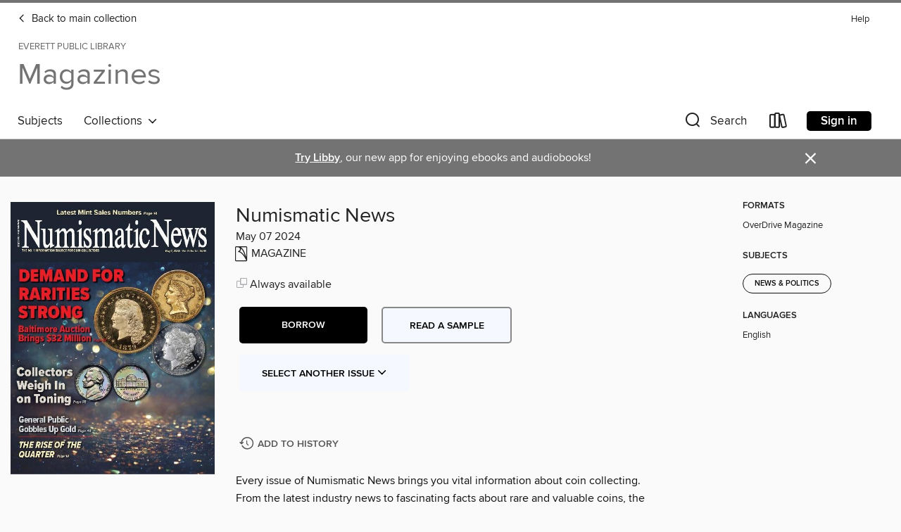

--- FILE ---
content_type: text/html; charset=utf-8
request_url: https://everett.overdrive.com/library/magazines/media/10697670
body_size: 47989
content:
<!DOCTYPE html>
<html lang="en" dir="ltr" class="no-js">
    <head>
        
    <link rel="canonical" href="/media/10697670" />
    <meta name="twitter:card" content="summary" />
    <meta name="twitter:title" property="og:title" content="Numismatic News"/>
    <meta property="og:url" content="https://everett.overdrive.com/library/magazines/media/10697670"/>
    <meta name="twitter:description" property="og:description" content="Every issue of Numismatic News brings you vital information about coin collecting. From the latest industry news to fascinating facts about rare and valuable coins, the industry&#39;s No. 1 coin publication helps you stay current. Features reports on market trends, prices and presents practical advi..."/>
    <meta property="og:site_name" content="Everett Public Library" />
    <meta name="twitter:site" content="@OverDriveLibs" />
    <meta name="twitter:image" property="og:image" content="https://img2.od-cdn.com/ImageType-100/11052-1/{EB3D5285-0B44-4C6C-88B9-C5817C9C18C2}IMG100.JPG"/>
    <meta property="og:locale" content="en" />
    <meta name="description" content="Learn more about Numismatic News in the Everett Public Library digital collection."/>

        <meta http-equiv="X-UA-Compatible" content="IE=edge,chrome=1">
<meta name="viewport" content="width=device-width, initial-scale=1.0 user-scalable=1">





    
        
            
        
        
            
        

        <title>Magazines - Numismatic News - Everett Public Library - OverDrive</title>
    


<link rel='shortcut icon' type='image/x-icon' href='https://lightning.od-cdn.com/static/img/favicon.bb86d660d3929b5c0c65389d6a8e8aba.ico' />


    
        <meta name="twitter:title" property="og:title" content="Everett Public Library"/>
        <meta name="twitter:description" property="og:description" content="Browse, borrow, and enjoy titles from the Everett Public Library digital collection."/>
        <meta name="twitter:image" property="og:image" content="https://thunder.cdn.overdrive.com/logos/crushed/1392.png?1"/>
        <meta property="og:url" content="/library/magazines/media/10697670"/>
        <meta name="twitter:card" content="summary" />
        <meta property="og:site_name" content="Everett Public Library" />
        <meta name="twitter:site" content="@OverDriveLibs" />
        <meta property="og:locale" content="en" />
        
    



        <link rel="stylesheet" type="text/css" href="https://lightning.od-cdn.com/static/vendor.bundle.min.5eabf64aeb625aca9acda7ccc8bb0256.css" onerror="cdnError(this)" />
        <link rel="stylesheet" type="text/css" href="https://lightning.od-cdn.com/static/app.bundle.min.0daacbc20b85e970d37a37fe3fc3b92b.css" onerror="cdnError(this)" />
        <link rel='shortcut icon' type='image/x-icon' href='https://lightning.od-cdn.com/static/img/favicon.bb86d660d3929b5c0c65389d6a8e8aba.ico' />

        
    <link rel="stylesheet" type="text/css" href="https://lightning.od-cdn.com/static/details.min.7d025fd20f5f8cb8c565a0579873c4f0.css" />

    <style>
        .sample-circle-icon {
            background:rgba(15,78,111, 0.8) !important;
        }
    </style>


        

<link rel="stylesheet" type="text/css" href="/assets/v3/css/45b2cd3100fbdebbdb6e3d5fa7e06ec7/colors.css?primary=%230f4e6f&primaryR=15&primaryG=78&primaryB=111&primaryFontColor=%23fff&secondary=%23737373&secondaryR=115&secondaryG=115&secondaryB=115&secondaryFontColor=%23fff&bannerIsSecondaryColor=false&defaultColor=%23222">

        <script>
    window.OverDrive = window.OverDrive || {};
    window.OverDrive.colors = {};
    window.OverDrive.colors.primary = "#0f4e6f";
    window.OverDrive.colors.secondary = "#737373";
    window.OverDrive.tenant = 265;
    window.OverDrive.libraryName = "Everett Public Library";
    window.OverDrive.advantageKey = "";
    window.OverDrive.libraryKey = "everett";
    window.OverDrive.accountIds = [-1];
    window.OverDrive.parentAccountKey = "everett";
    window.OverDrive.allFeatures = "";
    window.OverDrive.libraryConfigurations = {"autocomplete":{"enabled":true},"content-holds":{"enabled":true},"getACard":{"enabled":false},"backToMainCollectionLink":{"enabled":true},"promoteLibby":{"enabled":true},"switchToLibby":{"enabled":true},"disableOdAppAccess":{"enabled":true},"bannerIsSecondaryColor":{"enabled":false},"lexileScores":{"enabled":true},"atosLevels":{"enabled":true},"gradeLevels":{"enabled":true},"interestLevels":{"enabled":true},"readingHistory":{"enabled":true},"reciprocalLending":{"enabled":true},"OzoneAuthentication":{"enabled":true},"Notifications":{"enabled":true},"kindleFooter":{"enabled":true},"kindleNav":{"enabled":true},"kindleLoanFormatLimit":{"enabled":true},"kindleSearchOffer":{"enabled":true},"kindleLoanOffer":{"enabled":true},"sampleOnlyMode":{},"luckyDayMenuLink":{"enabled":false},"disableWishlist":{"enabled":false},"simplifiedNavigationBar":{"enabled":false},"geo-idc":{"enabled":false},"libby-footer-promo":{"enabled":false}};
    window.OverDrive.mediaItems = {"10697670":{"reserveId":"eb3d5285-0b44-4c6c-88b9-c5817c9c18c2","subjects":[{"id":"1176","name":"News & Politics"}],"bisacCodes":[],"bisac":[],"levels":[],"creators":[],"languages":[{"id":"en","name":"English"}],"isBundledChild":false,"ratings":{"maturityLevel":{"id":"generalcontent","name":"General content"},"naughtyScore":{"id":"GeneralContent","name":"General content"}},"constraints":{"isDisneyEulaRequired":false},"reviewCounts":{"premium":0,"publisherSupplier":0},"isAvailable":true,"isPreReleaseTitle":false,"estimatedReleaseDate":"2024-04-26T14:00:00Z","sample":{"href":"https://samples.overdrive.com/?crid=eb3d5285-0b44-4c6c-88b9-c5817c9c18c2&.epub-sample.overdrive.com"},"publisher":{"id":"358010","name":"Active Interest Media HoldCo, Inc."},"series":"Numismatic News","description":"<p>Every issue of Numismatic News brings you vital information about coin collecting. From the latest industry news to fascinating facts about rare and valuable coins, the industry&#39;s No. 1 coin publication helps you stay current. Features reports on market trends, prices and presents practical advice from experts in the field.<b><p>ACEF to Fund Public Ed Program</b><b><p>Numismatic News</b><b><p>Rosie the Riveter Bronze Medals Become Available</b><b><p>Enhancing the Two Great ‘People Hobbies’</b><b><p>eLETTERS</b> &bull; from the April 5 Numismatic News E-Newsletter<b><p>Early Coins Not Docked for Inconsistencies</b><b><p>When Quarters Got Popular</b><b><p>Peru’s Tiny 1/5 Libra</b><b><p>Silver Proof Coins on the Move</b><b><p>Fractional Currency Solution for 1960s Coin Shortages?</b><b><p>Idaho YN Earns Scholarship to Attend Summer Seminar</b><b><p>CAC Launches Grading Club</b><b><p>Former PCGS President Acquires Ohio Dealership</b><b><p>‘The Line of Battle is Drawn’</b><b><p>Spending American Money in Ecuador</b><b><p>Baltimore Auction Results Show Strong Demand for Rarities</b><b><p>New Sales Tax Exemption for Kentucky</b><b><p>Grading Your Coins</b><b><p>Toning: Good News or Bad?</b><b><p>General Public Out-Buying Collectors in Gold</b><b><p>SHOW DIRECTORY</b> &bull; FOR COMPLETE SHOW LISTINGS VISIT numismasticnews.net<b><p>Collectors Pay Little Attention to ‘CC’ Gold</b>","holdsCount":0,"isFastlane":false,"availabilityType":"always","isRecommendableToLibrary":true,"isOwned":true,"isHoldable":true,"isAdvantageFiltered":false,"visitorEligible":false,"juvenileEligible":false,"youngAdultEligible":false,"contentAccessLevels":0,"classifications":{},"type":{"id":"magazine","name":"Magazine"},"covers":{"cover150Wide":{"href":"https://img3.od-cdn.com/ImageType-150/11052-1/{EB3D5285-0B44-4C6C-88B9-C5817C9C18C2}IMG150.JPG","height":200,"width":150,"primaryColor":{"hex":"#1E2430","rgb":{"red":30,"green":36,"blue":48}},"isPlaceholderImage":false},"cover300Wide":{"href":"https://img2.od-cdn.com/ImageType-400/11052-1/{EB3D5285-0B44-4C6C-88B9-C5817C9C18C2}IMG400.JPG","height":400,"width":300,"primaryColor":{"hex":"#1E2432","rgb":{"red":30,"green":36,"blue":50}},"isPlaceholderImage":false},"cover510Wide":{"href":"https://img2.od-cdn.com/ImageType-100/11052-1/{EB3D5285-0B44-4C6C-88B9-C5817C9C18C2}IMG100.JPG","height":680,"width":510,"primaryColor":{"hex":"#1E2432","rgb":{"red":30,"green":36,"blue":50}},"isPlaceholderImage":false}},"id":"10697670","firstCreatorId":0,"title":"Numismatic News","sortTitle":"Numismatic News","frequency":{"id":"5","name":"Every other week"},"pages":56,"parentMagazineTitleId":"5857863","edition":"May 07 2024","publishDateText":"May  7 2024  7:48AM","formats":[{"identifiers":[{"type":"PublisherCatalogNumber","value":"34740-631153"}],"rights":[],"onSaleDateUtc":"2024-04-26T14:00:00+00:00","hasAudioSynchronizedText":false,"isBundleParent":false,"bundledContent":[],"sample":{"href":"https://samples.overdrive.com/?crid=eb3d5285-0b44-4c6c-88b9-c5817c9c18c2&.epub-sample.overdrive.com"},"fulfillmentType":"bifocal","id":"magazine-overdrive","name":"OverDrive Magazine"}],"publisherAccount":{"id":"43284","name":"OverDrive Magazines"},"sampleIsODR":false,"recentIssues":{"items":[{"reserveId":"29f0c204-47ab-49f6-bf37-8bef43e32809","subjects":[{"id":"1176","name":"News & Politics"}],"bisacCodes":[],"bisac":[],"levels":[],"creators":[],"languages":[{"id":"en","name":"English"}],"isBundledChild":false,"ratings":{"maturityLevel":{"id":"generalcontent","name":"General content"},"naughtyScore":{"id":"GeneralContent","name":"General content"}},"constraints":{"isDisneyEulaRequired":false},"reviewCounts":{"premium":0,"publisherSupplier":0},"isAvailable":true,"isPreReleaseTitle":false,"estimatedReleaseDate":"2026-01-15T10:00:00Z","sample":{"href":"https://samples.overdrive.com/?crid=29f0c204-47ab-49f6-bf37-8bef43e32809&.epub-sample.overdrive.com"},"publisher":{"id":"358010","name":"Active Interest Media HoldCo, Inc."},"series":"Numismatic News","description":"<p>Every issue of Numismatic News brings you vital information about coin collecting. From the latest industry news to fascinating facts about rare and valuable coins, the industry&#39;s No. 1 coin publication helps you stay current. Features reports on market trends, prices and presents practical advice from experts in the field.<b><p>Regular Updates Reflect Precious Metals Prices</b><b><p>Numismatic News</b><b><p>eLETTERS</b> &bull;  from the January 2 Numismatic News E-Newsletter<b><p>The First 2026 Quarter Enters Circulation</b><b><p>Proof Washington Quarters, Some of the Real Classics</b><b><p>A Private Hobby of Collecting</b><b><p>The Trade Dollar</b><b><p>WHY CLAD COINS?</b><b><p>LETTERS</b><b><p>The Glass Penny</b><b><p>A Great Time for Numismatics</b><b><p>Early November Activities are Varied Club Meeting and Show Experience Mix</b><b><p>An Increase in Demand for Silver</b><b><p>SHOW DIRECTORY</b><b><p>High Mintages Turned People Off of Dimes</b>","holdsCount":0,"isFastlane":false,"availabilityType":"always","isRecommendableToLibrary":true,"isOwned":true,"isHoldable":true,"isAdvantageFiltered":false,"visitorEligible":false,"juvenileEligible":false,"youngAdultEligible":false,"contentAccessLevels":0,"classifications":{},"type":{"id":"magazine","name":"Magazine"},"covers":{"cover150Wide":{"href":"https://img2.od-cdn.com/ImageType-150/11052-1/{29F0C204-47AB-49F6-BF37-8BEF43E32809}IMG150.JPG","height":200,"width":150,"primaryColor":{"hex":"#6A6B43","rgb":{"red":106,"green":107,"blue":67}},"isPlaceholderImage":false},"cover300Wide":{"href":"https://img2.od-cdn.com/ImageType-400/11052-1/{29F0C204-47AB-49F6-BF37-8BEF43E32809}IMG400.JPG","height":400,"width":300,"primaryColor":{"hex":"#6A6A44","rgb":{"red":106,"green":106,"blue":68}},"isPlaceholderImage":false},"cover510Wide":{"href":"https://img2.od-cdn.com/ImageType-100/11052-1/{29F0C204-47AB-49F6-BF37-8BEF43E32809}IMG100.JPG","height":680,"width":510,"primaryColor":{"hex":"#6A6A44","rgb":{"red":106,"green":106,"blue":68}},"isPlaceholderImage":false}},"id":"12795310","firstCreatorId":0,"title":"Numismatic News","sortTitle":"Numismatic News","frequency":{"id":"5","name":"Every other week"},"pages":96,"parentMagazineTitleId":"5857863","edition":"Jan 27 2026","publishDateText":"Jan 27 2026  9:10AM","formats":[{"identifiers":[{"type":"PublisherCatalogNumber","value":"34740-711360"}],"rights":[],"onSaleDateUtc":"2026-01-15T10:00:00+00:00","hasAudioSynchronizedText":false,"isBundleParent":false,"bundledContent":[],"sample":{"href":"https://samples.overdrive.com/?crid=29f0c204-47ab-49f6-bf37-8bef43e32809&.epub-sample.overdrive.com"},"fulfillmentType":"bifocal","id":"magazine-overdrive","name":"OverDrive Magazine"}],"publisherAccount":{"id":"43284","name":"OverDrive Magazines"}},{"reserveId":"20545f4f-f50f-4dca-a13a-afe01b3da5c2","subjects":[{"id":"1176","name":"News & Politics"}],"bisacCodes":[],"bisac":[],"levels":[],"creators":[],"languages":[{"id":"en","name":"English"}],"isBundledChild":false,"ratings":{"maturityLevel":{"id":"generalcontent","name":"General content"},"naughtyScore":{"id":"GeneralContent","name":"General content"}},"constraints":{"isDisneyEulaRequired":false},"reviewCounts":{"premium":0,"publisherSupplier":0},"isAvailable":true,"isPreReleaseTitle":false,"estimatedReleaseDate":"2025-12-26T10:00:00Z","sample":{"href":"https://samples.overdrive.com/?crid=20545f4f-f50f-4dca-a13a-afe01b3da5c2&.epub-sample.overdrive.com"},"publisher":{"id":"358010","name":"Active Interest Media HoldCo, Inc."},"series":"Numismatic News","description":"<p>Every issue of Numismatic News brings you vital information about coin collecting. From the latest industry news to fascinating facts about rare and valuable coins, the industry&#39;s No. 1 coin publication helps you stay current. Features reports on market trends, prices and presents practical advice from experts in the field.<b><p>What’s New in NumisMaster</b><b><p>Numismatic News</b><b><p>eLETTERS</b> &bull;  from the December 12 Numismatic News E-Newsletter<b><p>ASE Kicks Off New Year</b><b><p>The 1988 and 1989 Commemorative Silver Dollars</b><b><p>The First Double Eagles</b><b><p>New Circulating Coins Celebrate the 250th</b><b><p>2025 Winds Down, Gearing Up for 2026</b><b><p>Marketing the “Rare” 1916-D Mercury Dime</b><b><p>The Artistry of Elizabeth Jones</b><b><p>Defining Odd and Curious Money</b><b><p>250th Anniversary Coins Unveiled</b><b><p>SHOW DIRECTORY</b><b><p>Rarity does not always mean more valuable</b>","holdsCount":0,"isFastlane":false,"availabilityType":"always","isRecommendableToLibrary":true,"isOwned":true,"isHoldable":true,"isAdvantageFiltered":false,"visitorEligible":false,"juvenileEligible":false,"youngAdultEligible":false,"contentAccessLevels":0,"classifications":{},"type":{"id":"magazine","name":"Magazine"},"covers":{"cover150Wide":{"href":"https://img2.od-cdn.com/ImageType-150/11052-1/{20545F4F-F50F-4DCA-A13A-AFE01B3DA5C2}IMG150.JPG","height":200,"width":150,"primaryColor":{"hex":"#653B25","rgb":{"red":101,"green":59,"blue":37}},"isPlaceholderImage":false},"cover300Wide":{"href":"https://img2.od-cdn.com/ImageType-400/11052-1/{20545F4F-F50F-4DCA-A13A-AFE01B3DA5C2}IMG400.JPG","height":400,"width":300,"primaryColor":{"hex":"#673A25","rgb":{"red":103,"green":58,"blue":37}},"isPlaceholderImage":false},"cover510Wide":{"href":"https://img1.od-cdn.com/ImageType-100/11052-1/{20545F4F-F50F-4DCA-A13A-AFE01B3DA5C2}IMG100.JPG","height":680,"width":510,"primaryColor":{"hex":"#673A25","rgb":{"red":103,"green":58,"blue":37}},"isPlaceholderImage":false}},"id":"12692847","firstCreatorId":0,"title":"Numismatic News","sortTitle":"Numismatic News","frequency":{"id":"5","name":"Every other week"},"pages":56,"parentMagazineTitleId":"5857863","edition":"Jan 13 2026","publishDateText":"Jan 13 2026  5:31AM","formats":[{"identifiers":[{"type":"PublisherCatalogNumber","value":"34740-675682"}],"rights":[],"onSaleDateUtc":"2025-12-26T10:00:00+00:00","hasAudioSynchronizedText":false,"isBundleParent":false,"bundledContent":[],"sample":{"href":"https://samples.overdrive.com/?crid=20545f4f-f50f-4dca-a13a-afe01b3da5c2&.epub-sample.overdrive.com"},"fulfillmentType":"bifocal","id":"magazine-overdrive","name":"OverDrive Magazine"}],"publisherAccount":{"id":"43284","name":"OverDrive Magazines"}},{"reserveId":"e75f8e60-6ddf-4bc8-a10a-b36409e74d12","subjects":[{"id":"1176","name":"News & Politics"}],"bisacCodes":[],"bisac":[],"levels":[],"creators":[],"languages":[{"id":"en","name":"English"}],"isBundledChild":false,"ratings":{"maturityLevel":{"id":"generalcontent","name":"General content"},"naughtyScore":{"id":"GeneralContent","name":"General content"}},"constraints":{"isDisneyEulaRequired":false},"reviewCounts":{"premium":0,"publisherSupplier":0},"isAvailable":true,"isPreReleaseTitle":false,"estimatedReleaseDate":"2025-12-22T10:00:00Z","sample":{"href":"https://samples.overdrive.com/?crid=e75f8e60-6ddf-4bc8-a10a-b36409e74d12&.epub-sample.overdrive.com"},"publisher":{"id":"358010","name":"Active Interest Media HoldCo, Inc."},"series":"Numismatic News","description":"<p>Every issue of Numismatic News brings you vital information about coin collecting. From the latest industry news to fascinating facts about rare and valuable coins, the industry&#39;s No. 1 coin publication helps you stay current. Features reports on market trends, prices and presents practical advice from experts in the field.<b><p>A Tale of Two Cities in Asia</b><b><p>Numismatic News</b><b><p>The Halo Effect</b><b><p>Last of the Half-Cents</b><b><p>eLETTERS</b> &bull;  from the December 5 Numismatic News E-Newsletter<b><p>Looking Ahead in 2026</b><b><p>The Value of the Half Cent</b><b><p>A History of Design Changes                    Part 2</b><b><p>A LOOK BACK AT 2025</b> &bull;  As we enter 2026, let’s not forget all of the exciting events that happened last year.<b><p>Coin of the Year Visits China</b><b><p>Difficult Coins to Grade</b><b><p>Twin-Cities Northwest Club Show Attendance is Early Fall Highlight</b><b><p>Stack’s Bowers Galleries’ James A. Stack, Sr. Collection Rewrites Record Books</b><b><p>Bringing Gold Back Into Circulation</b><b><p>SHOW DIRECTORY</b> &bull; FOR COMPLETE SHOW LISTINGS VISIT numismasticnews.net<b><p>1807 Quarter Eagle is an Example of Early Gold</b>","holdsCount":0,"isFastlane":false,"availabilityType":"always","isRecommendableToLibrary":true,"isOwned":true,"isHoldable":true,"isAdvantageFiltered":false,"visitorEligible":false,"juvenileEligible":false,"youngAdultEligible":false,"contentAccessLevels":0,"classifications":{},"type":{"id":"magazine","name":"Magazine"},"covers":{"cover150Wide":{"href":"https://img1.od-cdn.com/ImageType-150/11052-1/{E75F8E60-6DDF-4BC8-A10A-B36409E74D12}IMG150.JPG","height":200,"width":150,"primaryColor":{"hex":"#FEFFFB","rgb":{"red":254,"green":255,"blue":251}},"isPlaceholderImage":false},"cover300Wide":{"href":"https://img1.od-cdn.com/ImageType-400/11052-1/{E75F8E60-6DDF-4BC8-A10A-B36409E74D12}IMG400.JPG","height":400,"width":300,"primaryColor":{"hex":"#FFFFFF","rgb":{"red":255,"green":255,"blue":255}},"isPlaceholderImage":false},"cover510Wide":{"href":"https://img1.od-cdn.com/ImageType-100/11052-1/{E75F8E60-6DDF-4BC8-A10A-B36409E74D12}IMG100.JPG","height":680,"width":510,"primaryColor":{"hex":"#FFFFFF","rgb":{"red":255,"green":255,"blue":255}},"isPlaceholderImage":false}},"id":"12683910","firstCreatorId":0,"title":"Numismatic News","sortTitle":"Numismatic News","frequency":{"id":"5","name":"Every other week"},"pages":64,"parentMagazineTitleId":"5857863","edition":"Dec 30 2025","publishDate":"2025-12-30T00:00:00Z","publishDateText":"Dec 29 2025 10:48PM","formats":[{"identifiers":[{"type":"PublisherCatalogNumber","value":"34740-675681"}],"rights":[],"onSaleDateUtc":"2025-12-22T10:00:00+00:00","hasAudioSynchronizedText":false,"isBundleParent":false,"bundledContent":[],"sample":{"href":"https://samples.overdrive.com/?crid=e75f8e60-6ddf-4bc8-a10a-b36409e74d12&.epub-sample.overdrive.com"},"fulfillmentType":"bifocal","id":"magazine-overdrive","name":"OverDrive Magazine"}],"publisherAccount":{"id":"43284","name":"OverDrive Magazines"}},{"reserveId":"b158f233-ce68-4766-9ffe-1d40946535d1","subjects":[{"id":"1176","name":"News & Politics"}],"bisacCodes":[],"bisac":[],"levels":[],"creators":[],"languages":[{"id":"en","name":"English"}],"isBundledChild":false,"ratings":{"maturityLevel":{"id":"generalcontent","name":"General content"},"naughtyScore":{"id":"GeneralContent","name":"General content"}},"constraints":{"isDisneyEulaRequired":false},"reviewCounts":{"premium":0,"publisherSupplier":0},"isAvailable":true,"isPreReleaseTitle":false,"estimatedReleaseDate":"2025-12-01T10:00:00Z","sample":{"href":"https://samples.overdrive.com/?crid=b158f233-ce68-4766-9ffe-1d40946535d1&.epub-sample.overdrive.com"},"publisher":{"id":"358010","name":"Active Interest Media HoldCo, Inc."},"series":"Numismatic News","description":"<p>Every issue of Numismatic News brings you vital information about coin collecting. From the latest industry news to fascinating facts about rare and valuable coins, the industry&#39;s No. 1 coin publication helps you stay current. Features reports on market trends, prices and presents practical advice from experts in the field.<b><p>What’s New in NumisMaster</b><b><p>Numismatic News</b><b><p>Modern, Silver Proof Sets</b><b><p>eLETTERS</b> &bull;  from the November 14 Numismatic News E-Newsletter<b><p>End of the Year Releases On Par</b><b><p>Collecting the Franklin Half</b><b><p>Reverse Proof American Innovation</b><b><p>The Use of Bank Notes Instead of Coins</b><b><p>A History of Design Changes         Part 1</b><b><p>Latest Auctions Tell State of the Market</b><b><p>The Pittman Act: A Macro-Numismatic Analysis</b><b><p>SHOWDIRECTORY</b><b><p>First gold eagle featured unpopular reverse</b>","holdsCount":0,"isFastlane":false,"availabilityType":"always","isRecommendableToLibrary":true,"isOwned":true,"isHoldable":true,"isAdvantageFiltered":false,"visitorEligible":false,"juvenileEligible":false,"youngAdultEligible":false,"contentAccessLevels":0,"classifications":{},"type":{"id":"magazine","name":"Magazine"},"covers":{"cover150Wide":{"href":"https://img2.od-cdn.com/ImageType-150/11052-1/{B158F233-CE68-4766-9FFE-1D40946535D1}IMG150.JPG","height":200,"width":150,"primaryColor":{"hex":"#2C6751","rgb":{"red":44,"green":103,"blue":81}},"isPlaceholderImage":false},"cover300Wide":{"href":"https://img3.od-cdn.com/ImageType-400/11052-1/{B158F233-CE68-4766-9FFE-1D40946535D1}IMG400.JPG","height":400,"width":300,"primaryColor":{"hex":"#316453","rgb":{"red":49,"green":100,"blue":83}},"isPlaceholderImage":false},"cover510Wide":{"href":"https://img1.od-cdn.com/ImageType-100/11052-1/{B158F233-CE68-4766-9FFE-1D40946535D1}IMG100.JPG","height":680,"width":510,"primaryColor":{"hex":"#316453","rgb":{"red":49,"green":100,"blue":83}},"isPlaceholderImage":false}},"id":"12606477","firstCreatorId":0,"title":"Numismatic News","sortTitle":"Numismatic News","frequency":{"id":"5","name":"Every other week"},"pages":56,"parentMagazineTitleId":"5857863","edition":"Dec 09 2025","publishDateText":"Dec  9 2025  1:31AM","formats":[{"identifiers":[{"type":"PublisherCatalogNumber","value":"34740-675680"}],"rights":[],"onSaleDateUtc":"2025-12-01T10:00:00+00:00","hasAudioSynchronizedText":false,"isBundleParent":false,"bundledContent":[],"sample":{"href":"https://samples.overdrive.com/?crid=b158f233-ce68-4766-9ffe-1d40946535d1&.epub-sample.overdrive.com"},"fulfillmentType":"bifocal","id":"magazine-overdrive","name":"OverDrive Magazine"}],"publisherAccount":{"id":"43284","name":"OverDrive Magazines"}},{"reserveId":"3351f483-f692-45e4-a32f-f86183401403","subjects":[{"id":"1176","name":"News & Politics"}],"bisacCodes":[],"bisac":[],"levels":[],"creators":[],"languages":[{"id":"en","name":"English"}],"isBundledChild":false,"ratings":{"maturityLevel":{"id":"generalcontent","name":"General content"},"naughtyScore":{"id":"GeneralContent","name":"General content"}},"constraints":{"isDisneyEulaRequired":false},"reviewCounts":{"premium":0,"publisherSupplier":0},"isAvailable":true,"isPreReleaseTitle":false,"estimatedReleaseDate":"2025-11-14T10:00:00Z","sample":{"href":"https://samples.overdrive.com/?crid=3351f483-f692-45e4-a32f-f86183401403&.epub-sample.overdrive.com"},"publisher":{"id":"358010","name":"Active Interest Media HoldCo, Inc."},"series":"Numismatic News","description":"<p>Every issue of Numismatic News brings you vital information about coin collecting. From the latest industry news to fascinating facts about rare and valuable coins, the industry&#39;s No. 1 coin publication helps you stay current. Features reports on market trends, prices and presents practical advice from experts in the field.<b><p>Rare High-denomination Federal Reserve Note Realizes $300,000</b><b><p>Numismatic News</b><b><p>LETTERS</b><b><p>eLETTERS</b> &bull;  from the October 31 Numismatic News E-Newsletter<b><p>Taft Medal Joins Presidential Series</b><b><p>Celebrate the Collectors Who Inspire Us All</b><b><p>Have You Ever Sold Part Of Your Collection?</b><b><p>Authorizing Classic Commemoratives</b><b><p>The Shield Nickel 1866–1883</b><b><p>Keeping the Half Dollar</b><b><p>Condition Census 1908-S Double Eagle Takes Flight at Heritage’s U.S. Coins Auction</b><b><p>Famous People Who Collect Coins</b><b><p>Collecting Expands As Bullion Appreciates</b><b><p>SHOWDIRECTORY</b><b><p>Encased Postage Currency</b><b><p>Are you ignoring 1880 three-cent pieces?</b><b><p>2026 COIN SHOW&#160;AND&#160;AUCTION&#160;GUIDE</b> &bull; Featuring the hobby’s most complete listing of coin shows<b><p>Show Guide</b><b><p>Showdex</b>","holdsCount":0,"isFastlane":false,"availabilityType":"always","isRecommendableToLibrary":true,"isOwned":true,"isHoldable":true,"isAdvantageFiltered":false,"visitorEligible":false,"juvenileEligible":false,"youngAdultEligible":false,"contentAccessLevels":0,"classifications":{},"type":{"id":"magazine","name":"Magazine"},"covers":{"cover150Wide":{"href":"https://img2.od-cdn.com/ImageType-150/11052-1/{3351F483-F692-45E4-A32F-F86183401403}IMG150.JPG","height":200,"width":150,"primaryColor":{"hex":"#0BA0B4","rgb":{"red":11,"green":160,"blue":180}},"isPlaceholderImage":false},"cover300Wide":{"href":"https://img3.od-cdn.com/ImageType-400/11052-1/{3351F483-F692-45E4-A32F-F86183401403}IMG400.JPG","height":400,"width":300,"primaryColor":{"hex":"#0D9FB6","rgb":{"red":13,"green":159,"blue":182}},"isPlaceholderImage":false},"cover510Wide":{"href":"https://img2.od-cdn.com/ImageType-100/11052-1/{3351F483-F692-45E4-A32F-F86183401403}IMG100.JPG","height":680,"width":510,"primaryColor":{"hex":"#0D9FB6","rgb":{"red":13,"green":159,"blue":182}},"isPlaceholderImage":false}},"id":"12553867","firstCreatorId":0,"title":"Numismatic News","sortTitle":"Numismatic News","frequency":{"id":"5","name":"Every other week"},"pages":80,"parentMagazineTitleId":"5857863","edition":"Nov 25 2025","publishDateText":"Nov 25 2025  1:20AM","formats":[{"identifiers":[{"type":"PublisherCatalogNumber","value":"34740-675679"}],"rights":[],"onSaleDateUtc":"2025-11-14T10:00:00+00:00","hasAudioSynchronizedText":false,"isBundleParent":false,"bundledContent":[],"sample":{"href":"https://samples.overdrive.com/?crid=3351f483-f692-45e4-a32f-f86183401403&.epub-sample.overdrive.com"},"fulfillmentType":"bifocal","id":"magazine-overdrive","name":"OverDrive Magazine"}],"publisherAccount":{"id":"43284","name":"OverDrive Magazines"}},{"reserveId":"0c68039b-0934-4d18-a4fa-e1a1364709e1","subjects":[{"id":"1176","name":"News & Politics"}],"bisacCodes":[],"bisac":[],"levels":[],"creators":[],"languages":[{"id":"en","name":"English"}],"isBundledChild":false,"ratings":{"maturityLevel":{"id":"generalcontent","name":"General content"},"naughtyScore":{"id":"GeneralContent","name":"General content"}},"constraints":{"isDisneyEulaRequired":false},"reviewCounts":{"premium":0,"publisherSupplier":0},"isAvailable":true,"isPreReleaseTitle":false,"estimatedReleaseDate":"2025-11-07T10:00:00Z","sample":{"href":"https://samples.overdrive.com/?crid=0c68039b-0934-4d18-a4fa-e1a1364709e1&.epub-sample.overdrive.com"},"publisher":{"id":"358010","name":"Active Interest Media HoldCo, Inc."},"series":"Numismatic News","description":"<p>Every issue of Numismatic News brings you vital information about coin collecting. From the latest industry news to fascinating facts about rare and valuable coins, the industry&#39;s No. 1 coin publication helps you stay current. Features reports on market trends, prices and presents practical advice from experts in the field.<b><p>Starck Reality</b><b><p>Numismatic News</b><b><p>Art Medals Throughout the World, the FIDEM Conference</b><b><p>eLETTERS</b> &bull;  from the October 24 Numismatic News E-Newsletter<b><p>Newest Edition for Comic Art Series</b><b><p>Buying Raw Coins Online Without Pictures</b><b><p>My Favorite Coins                  1850-D Jefferson Nickel</b><b><p>The Maria Theresa Taler</b><b><p>Identifying Figures on Vignettes</b><b><p>The Nickels of 1912–1913</b><b><p>Should You Collect the 2025 Penny?</b><b><p>SHOWDIRECTORY</b> &bull; FOR COMPLETE SHOW LISTINGS VISIT numismasticnews.net<b><p>Spotting Artificial Treatments</b><b><p>Good luck finding high-grade 1893-O Morgan</b><b><p>Some Great Holiday Gifts for Friends, Family, and Even Yourself</b><b><p>A Tradition of Numismatic Giving</b><b><p>Paper Currency</b><b><p>Books and Magazines</b><b><p>Gift Cards</b><b><p>Clothing &amp; Accessories</b><b><p>Tools</b>","holdsCount":0,"isFastlane":false,"availabilityType":"always","isRecommendableToLibrary":true,"isOwned":true,"isHoldable":true,"isAdvantageFiltered":false,"visitorEligible":false,"juvenileEligible":false,"youngAdultEligible":false,"contentAccessLevels":0,"classifications":{},"type":{"id":"magazine","name":"Magazine"},"covers":{"cover150Wide":{"href":"https://img3.od-cdn.com/ImageType-150/11052-1/{0C68039B-0934-4D18-A4FA-E1A1364709E1}IMG150.JPG","height":200,"width":150,"primaryColor":{"hex":"#CC272D","rgb":{"red":204,"green":39,"blue":45}},"isPlaceholderImage":false},"cover300Wide":{"href":"https://img2.od-cdn.com/ImageType-400/11052-1/{0C68039B-0934-4D18-A4FA-E1A1364709E1}IMG400.JPG","height":400,"width":300,"primaryColor":{"hex":"#CC2829","rgb":{"red":204,"green":40,"blue":41}},"isPlaceholderImage":false},"cover510Wide":{"href":"https://img2.od-cdn.com/ImageType-100/11052-1/{0C68039B-0934-4D18-A4FA-E1A1364709E1}IMG100.JPG","height":680,"width":510,"primaryColor":{"hex":"#CC2829","rgb":{"red":204,"green":40,"blue":41}},"isPlaceholderImage":false}},"id":"12536992","firstCreatorId":0,"title":"Numismatic News","sortTitle":"Numismatic News","frequency":{"id":"5","name":"Every other week"},"pages":64,"parentMagazineTitleId":"5857863","edition":"Nov 18 2025","publishDateText":"Nov 18 2025  5:26AM","formats":[{"identifiers":[{"type":"PublisherCatalogNumber","value":"34740-675678"}],"rights":[],"onSaleDateUtc":"2025-11-07T10:00:00+00:00","hasAudioSynchronizedText":false,"isBundleParent":false,"bundledContent":[],"sample":{"href":"https://samples.overdrive.com/?crid=0c68039b-0934-4d18-a4fa-e1a1364709e1&.epub-sample.overdrive.com"},"fulfillmentType":"bifocal","id":"magazine-overdrive","name":"OverDrive Magazine"}],"publisherAccount":{"id":"43284","name":"OverDrive Magazines"}},{"reserveId":"f993c61d-ab2c-428a-9509-bc97f831e1fd","subjects":[{"id":"1176","name":"News & Politics"}],"bisacCodes":[],"bisac":[],"levels":[],"creators":[],"languages":[{"id":"en","name":"English"}],"isBundledChild":false,"ratings":{"maturityLevel":{"id":"generalcontent","name":"General content"},"naughtyScore":{"id":"GeneralContent","name":"General content"}},"constraints":{"isDisneyEulaRequired":false},"reviewCounts":{"premium":0,"publisherSupplier":0},"isAvailable":true,"isPreReleaseTitle":false,"estimatedReleaseDate":"2025-10-24T10:00:00Z","sample":{"href":"https://samples.overdrive.com/?crid=f993c61d-ab2c-428a-9509-bc97f831e1fd&.epub-sample.overdrive.com"},"publisher":{"id":"358010","name":"Active Interest Media HoldCo, Inc."},"series":"Numismatic News","description":"<p>Every issue of Numismatic News brings you vital information about coin collecting. From the latest industry news to fascinating facts about rare and valuable coins, the industry&#39;s No. 1 coin publication helps you stay current. Features reports on market trends, prices and presents practical advice from experts in the field.<b><p>What’s New in NumisMaster</b><b><p>Numismatic News</b><b><p>Is “Inexpensive Gold” Even Possible?</b><b><p>eLETTERS</b> &bull;  from the October 10 Numismatic News E-Newsletter<b><p>Silver Eagles Soar</b><b><p>U.S. Marine Corps American Eagle</b><b><p>Using the $2 Bill</b><b><p>The Benjamin Franklin Half Dollar: Inspiration and Creation</b><b><p>The Arrows And Rays Silver Coinage Of 1853–1855</b><b><p>Silver Dollar Substitutes</b><b><p>Is Fiat Money In or Out?</b><b><p>SHOW DIRECTORY</b> &bull; FOR COMPLETE SHOW LISTINGS VISIT numismasticnews.net<b><p>Lack of mint set boosted 1982-P nickel price</b>","holdsCount":0,"isFastlane":false,"availabilityType":"always","isRecommendableToLibrary":true,"isOwned":true,"isHoldable":true,"isAdvantageFiltered":false,"visitorEligible":false,"juvenileEligible":false,"youngAdultEligible":false,"contentAccessLevels":0,"classifications":{},"type":{"id":"magazine","name":"Magazine"},"covers":{"cover150Wide":{"href":"https://img3.od-cdn.com/ImageType-150/11052-1/{F993C61D-AB2C-428A-9509-BC97F831E1FD}IMG150.JPG","height":200,"width":150,"primaryColor":{"hex":"#4B574D","rgb":{"red":75,"green":87,"blue":77}},"isPlaceholderImage":false},"cover300Wide":{"href":"https://img2.od-cdn.com/ImageType-400/11052-1/{F993C61D-AB2C-428A-9509-BC97F831E1FD}IMG400.JPG","height":400,"width":300,"primaryColor":{"hex":"#485752","rgb":{"red":72,"green":87,"blue":82}},"isPlaceholderImage":false},"cover510Wide":{"href":"https://img2.od-cdn.com/ImageType-100/11052-1/{F993C61D-AB2C-428A-9509-BC97F831E1FD}IMG100.JPG","height":680,"width":510,"primaryColor":{"hex":"#43524D","rgb":{"red":67,"green":82,"blue":77}},"isPlaceholderImage":false}},"id":"12475783","firstCreatorId":0,"title":"Numismatic News","sortTitle":"Numismatic News","frequency":{"id":"5","name":"Every other week"},"pages":56,"parentMagazineTitleId":"5857863","edition":"Nov 04 2025","publishDate":"2025-11-04T00:00:00Z","publishDateText":"Nov  4 2025 10:01AM","formats":[{"identifiers":[{"type":"PublisherCatalogNumber","value":"34740-675677"}],"rights":[],"onSaleDateUtc":"2025-10-24T10:00:00+00:00","hasAudioSynchronizedText":false,"isBundleParent":false,"bundledContent":[],"sample":{"href":"https://samples.overdrive.com/?crid=f993c61d-ab2c-428a-9509-bc97f831e1fd&.epub-sample.overdrive.com"},"fulfillmentType":"bifocal","id":"magazine-overdrive","name":"OverDrive Magazine"}],"publisherAccount":{"id":"43284","name":"OverDrive Magazines"}},{"reserveId":"46574ada-507e-4977-a307-5f3ef6f40d3a","subjects":[{"id":"1176","name":"News & Politics"}],"bisacCodes":[],"bisac":[],"levels":[],"creators":[],"languages":[{"id":"en","name":"English"}],"isBundledChild":false,"ratings":{"maturityLevel":{"id":"generalcontent","name":"General content"},"naughtyScore":{"id":"GeneralContent","name":"General content"}},"constraints":{"isDisneyEulaRequired":false},"reviewCounts":{"premium":0,"publisherSupplier":0},"isAvailable":true,"isPreReleaseTitle":false,"estimatedReleaseDate":"2025-10-17T10:00:00Z","sample":{"href":"https://samples.overdrive.com/?crid=46574ada-507e-4977-a307-5f3ef6f40d3a&.epub-sample.overdrive.com"},"publisher":{"id":"358010","name":"Active Interest Media HoldCo, Inc."},"series":"Numismatic News","description":"<p>Every issue of Numismatic News brings you vital information about coin collecting. From the latest industry news to fascinating facts about rare and valuable coins, the industry&#39;s No. 1 coin publication helps you stay current. Features reports on market trends, prices and presents practical advice from experts in the field.<b><p>CONECA to Offer Free Examination of Error &amp; Variety Coins at Major Coin Shows Across the USA</b><b><p>Numismatic News</b><b><p>eLETTERS</b> &bull;  from the October 3 Numismatic News E-Newsletter<b><p>Limited Edition Silver Proof Set</b><b><p>Silver Bullion Before Silver Bullion Coins – the Maria Theresa Thaler</b><b><p>Collecting Varities</b><b><p>Get Your Show in the Winter Show &amp; Auction Guide</b><b><p>THE GOLD DOLLAR</b><b><p>Q. David Bowers Retires</b><b><p>Market Adjusts to New Reality</b><b><p>The Library of Congress Coin: United States Only Bi-Metal Coin</b><b><p>Two-Cent Motto Varieties</b><b><p>1857 Large Cent</b><b><p>All About Pick Numbers</b> &bull;  How PMG and NumisMaster are continuing the legacy of Pick numbering<b><p>Modern Commems Honor Current Events</b><b><p>SHOW DIRECTORY</b> &bull; FOR COMPLETE SHOW LISTINGS VISIT numismasticnews.net<b><p>Value does not reflect low quarter mintage</b>","holdsCount":0,"isFastlane":false,"availabilityType":"always","isRecommendableToLibrary":true,"isOwned":true,"isHoldable":true,"isAdvantageFiltered":false,"visitorEligible":false,"juvenileEligible":false,"youngAdultEligible":false,"contentAccessLevels":0,"classifications":{},"type":{"id":"magazine","name":"Magazine"},"covers":{"cover150Wide":{"href":"https://img2.od-cdn.com/ImageType-150/11052-1/{46574ADA-507E-4977-A307-5F3EF6F40D3A}IMG150.JPG","height":200,"width":150,"primaryColor":{"hex":"#FBFDFC","rgb":{"red":251,"green":253,"blue":252}},"isPlaceholderImage":false},"cover300Wide":{"href":"https://img3.od-cdn.com/ImageType-400/11052-1/{46574ADA-507E-4977-A307-5F3EF6F40D3A}IMG400.JPG","height":400,"width":300,"primaryColor":{"hex":"#FFFFFF","rgb":{"red":255,"green":255,"blue":255}},"isPlaceholderImage":false},"cover510Wide":{"href":"https://img3.od-cdn.com/ImageType-100/11052-1/{46574ADA-507E-4977-A307-5F3EF6F40D3A}IMG100.JPG","height":680,"width":510,"primaryColor":{"hex":"#FFFFFF","rgb":{"red":255,"green":255,"blue":255}},"isPlaceholderImage":false}},"id":"12444018","firstCreatorId":0,"title":"Numismatic News","sortTitle":"Numismatic News","frequency":{"id":"5","name":"Every other week"},"pages":104,"parentMagazineTitleId":"5857863","edition":"Oct 28 2025","publishDateText":"Oct 28 2025  8:59AM","formats":[{"identifiers":[{"type":"PublisherCatalogNumber","value":"34740-675676"}],"rights":[],"onSaleDateUtc":"2025-10-17T10:00:00+00:00","hasAudioSynchronizedText":false,"isBundleParent":false,"bundledContent":[],"sample":{"href":"https://samples.overdrive.com/?crid=46574ada-507e-4977-a307-5f3ef6f40d3a&.epub-sample.overdrive.com"},"fulfillmentType":"bifocal","id":"magazine-overdrive","name":"OverDrive Magazine"}],"publisherAccount":{"id":"43284","name":"OverDrive Magazines"}},{"reserveId":"e1650efa-ceb9-4889-8ee8-b2b76cb43a70","subjects":[{"id":"1176","name":"News & Politics"}],"bisacCodes":[],"bisac":[],"levels":[],"creators":[],"languages":[{"id":"en","name":"English"}],"isBundledChild":false,"ratings":{"maturityLevel":{"id":"generalcontent","name":"General content"},"naughtyScore":{"id":"GeneralContent","name":"General content"}},"constraints":{"isDisneyEulaRequired":false},"reviewCounts":{"premium":0,"publisherSupplier":0},"isAvailable":true,"isPreReleaseTitle":false,"estimatedReleaseDate":"2025-10-10T10:00:00Z","sample":{"href":"https://samples.overdrive.com/?crid=e1650efa-ceb9-4889-8ee8-b2b76cb43a70&.epub-sample.overdrive.com"},"publisher":{"id":"358010","name":"Active Interest Media HoldCo, Inc."},"series":"Numismatic News","description":"<p>Every issue of Numismatic News brings you vital information about coin collecting. From the latest industry news to fascinating facts about rare and valuable coins, the industry&#39;s No. 1 coin publication helps you stay current. Features reports on market trends, prices and presents practical advice from experts in the field.<b><p>Stack’s Bowers Galleries Named Official Auctioneer of Trade and Grade Showcase Conventions</b><b><p>Numismatic News</b><b><p>ACEF Honors Two for Identifying, Creating Awareness</b><b><p>eLETTERS</b> &bull;  from the September 26 Numismatic News E-Newsletter<b><p>Revisiting Franklin Half Dollars</b><b><p>Get Your Show in the Winter Show &amp; Auction Guide</b><b><p>Finding Unexpected Treasures</b><b><p>Numismatic News Author Brothers Wins NLG Award</b><b><p>THE LIBERTY CAP CENT, 1793–1796</b><b><p>Are Gold and Silver Prices Near A Peak?</b><b><p>CONNECTICUT COPPER</b><b><p>Mint Releases Althea Gibson Rolls &amp; Bags</b><b><p>Do You Want to Become a Numismatic Author?</b><b><p>Osborne Mint Strikes Commemoratives</b><b><p>Coining Courage: Jovita Id&#225;r’s Story on the U.S. Quarter</b><b><p>Coins for Social Influence</b><b><p>The Switch From Gold and Silver</b><b><p>What’s New in NumisMaster</b><b><p>Pricing 1900s Mexican Coins</b><b><p>SHOW DIRECTORY</b> &bull; FOR COMPLETE SHOW LISTINGS VISIT numismasticnews.net<b><p>Silver content cut to 40 percent in 1965 half</b>","holdsCount":0,"isFastlane":false,"availabilityType":"always","isRecommendableToLibrary":true,"isOwned":true,"isHoldable":true,"isAdvantageFiltered":false,"visitorEligible":false,"juvenileEligible":false,"youngAdultEligible":false,"contentAccessLevels":0,"classifications":{},"type":{"id":"magazine","name":"Magazine"},"covers":{"cover150Wide":{"href":"https://img1.od-cdn.com/ImageType-150/11052-1/{E1650EFA-CEB9-4889-8EE8-B2B76CB43A70}IMG150.JPG","height":200,"width":150,"primaryColor":{"hex":"#3647A1","rgb":{"red":54,"green":71,"blue":161}},"isPlaceholderImage":false},"cover300Wide":{"href":"https://img3.od-cdn.com/ImageType-400/11052-1/{E1650EFA-CEB9-4889-8EE8-B2B76CB43A70}IMG400.JPG","height":400,"width":300,"primaryColor":{"hex":"#36489E","rgb":{"red":54,"green":72,"blue":158}},"isPlaceholderImage":false},"cover510Wide":{"href":"https://img1.od-cdn.com/ImageType-100/11052-1/{E1650EFA-CEB9-4889-8EE8-B2B76CB43A70}IMG100.JPG","height":680,"width":510,"primaryColor":{"hex":"#36489E","rgb":{"red":54,"green":72,"blue":158}},"isPlaceholderImage":false}},"id":"12417429","firstCreatorId":0,"title":"Numismatic News","sortTitle":"Numismatic News","frequency":{"id":"5","name":"Every other week"},"pages":56,"parentMagazineTitleId":"5857863","edition":"Oct 21 2025","publishDateText":"Oct 21 2025  3:01PM","formats":[{"identifiers":[{"type":"PublisherCatalogNumber","value":"34740-675675"}],"rights":[],"onSaleDateUtc":"2025-10-10T10:00:00+00:00","hasAudioSynchronizedText":false,"isBundleParent":false,"bundledContent":[],"sample":{"href":"https://samples.overdrive.com/?crid=e1650efa-ceb9-4889-8ee8-b2b76cb43a70&.epub-sample.overdrive.com"},"fulfillmentType":"bifocal","id":"magazine-overdrive","name":"OverDrive Magazine"}],"publisherAccount":{"id":"43284","name":"OverDrive Magazines"}},{"reserveId":"18d24fb0-399b-4798-8352-4500f681014a","subjects":[{"id":"1176","name":"News & Politics"}],"bisacCodes":[],"bisac":[],"levels":[],"creators":[],"languages":[{"id":"en","name":"English"}],"isBundledChild":false,"ratings":{"maturityLevel":{"id":"generalcontent","name":"General content"},"naughtyScore":{"id":"GeneralContent","name":"General content"}},"constraints":{"isDisneyEulaRequired":false},"reviewCounts":{"premium":0,"publisherSupplier":0},"isAvailable":true,"isPreReleaseTitle":false,"estimatedReleaseDate":"2025-09-26T00:00:00Z","sample":{"href":"https://samples.overdrive.com/?crid=18d24fb0-399b-4798-8352-4500f681014a&.epub-sample.overdrive.com"},"publisher":{"id":"358010","name":"Active Interest Media HoldCo, Inc."},"series":"Numismatic News","description":"<p>Every issue of Numismatic News brings you vital information about coin collecting. From the latest industry news to fascinating facts about rare and valuable coins, the industry&#39;s No. 1 coin publication helps you stay current. Features reports on market trends, prices and presents practical advice from experts in the field.<b><p>What’s New in NumisMaster</b><b><p>Numismatic News</b><b><p>Full Torch, Full Head, Full Steps</b><b><p>America the Beautiful 5-Ounce Quarters – as Burnished Finish Only</b><b><p>Kathryn Freeland, Robert Julian</b><b><p>eLETTERS</b> &bull;  from the September 12 Numismatic News E-Newsletter<b><p>Numismatic News Heads to the UK</b><b><p>CHARLES LEE “CHUCK” MITTON</b><b><p>Numismatic Reflections - Bill Rosenblum</b><b><p>U.S. Navy Anniversary Silver Eagle</b><b><p>Slow Month for Mint Sales</b><b><p>Donating Silver Dollars to Charity</b><b><p>THE STELLA</b><b><p>Don’t Forget a Coin’s Edge</b><b><p>The 1925-S California Diamond Jubilee Half Dollar</b><b><p>Investing in Coins</b><b><p>SHOW DIRECTORY</b> &bull; FOR COMPLETE SHOW LISTINGS VISIT numismasticnews.net<b><p>No Hype Makes 1914 Barber Half Dollar a Prize</b>","holdsCount":0,"isFastlane":false,"availabilityType":"always","isRecommendableToLibrary":true,"isOwned":true,"isHoldable":true,"isAdvantageFiltered":false,"visitorEligible":false,"juvenileEligible":false,"youngAdultEligible":false,"contentAccessLevels":0,"classifications":{},"type":{"id":"magazine","name":"Magazine"},"covers":{"cover150Wide":{"href":"https://img1.od-cdn.com/ImageType-150/11052-1/{18D24FB0-399B-4798-8352-4500F681014A}IMG150.JPG","height":200,"width":150,"primaryColor":{"hex":"#EE362C","rgb":{"red":238,"green":54,"blue":44}},"isPlaceholderImage":false},"cover300Wide":{"href":"https://img2.od-cdn.com/ImageType-400/11052-1/{18D24FB0-399B-4798-8352-4500F681014A}IMG400.JPG","height":400,"width":300,"primaryColor":{"hex":"#EE3725","rgb":{"red":238,"green":55,"blue":37}},"isPlaceholderImage":false},"cover510Wide":{"href":"https://img3.od-cdn.com/ImageType-100/11052-1/{18D24FB0-399B-4798-8352-4500F681014A}IMG100.JPG","height":680,"width":510,"primaryColor":{"hex":"#EE3725","rgb":{"red":238,"green":55,"blue":37}},"isPlaceholderImage":false}},"id":"12361368","firstCreatorId":0,"title":"Numismatic News","sortTitle":"Numismatic News","frequency":{"id":"5","name":"Every other week"},"pages":64,"parentMagazineTitleId":"5857863","edition":"Oct 07 2025","publishDateText":"Oct  7 2025  9:07AM","formats":[{"identifiers":[{"type":"PublisherCatalogNumber","value":"34740-675674"}],"rights":[],"onSaleDateUtc":"2025-09-26T00:00:00+00:00","hasAudioSynchronizedText":false,"isBundleParent":false,"bundledContent":[],"sample":{"href":"https://samples.overdrive.com/?crid=18d24fb0-399b-4798-8352-4500f681014a&.epub-sample.overdrive.com"},"fulfillmentType":"bifocal","id":"magazine-overdrive","name":"OverDrive Magazine"}],"publisherAccount":{"id":"43284","name":"OverDrive Magazines"}},{"reserveId":"385d5d95-c4f3-4699-93d9-0a7de589d027","subjects":[{"id":"1176","name":"News & Politics"}],"bisacCodes":[],"bisac":[],"levels":[],"creators":[],"languages":[{"id":"en","name":"English"}],"isBundledChild":false,"ratings":{"maturityLevel":{"id":"generalcontent","name":"General content"},"naughtyScore":{"id":"GeneralContent","name":"General content"}},"constraints":{"isDisneyEulaRequired":false},"reviewCounts":{"premium":0,"publisherSupplier":0},"isAvailable":true,"isPreReleaseTitle":false,"estimatedReleaseDate":"2025-09-12T10:00:00Z","sample":{"href":"https://samples.overdrive.com/?crid=385d5d95-c4f3-4699-93d9-0a7de589d027&.epub-sample.overdrive.com"},"publisher":{"id":"358010","name":"Active Interest Media HoldCo, Inc."},"series":"Numismatic News","description":"<p>Every issue of Numismatic News brings you vital information about coin collecting. From the latest industry news to fascinating facts about rare and valuable coins, the industry&#39;s No. 1 coin publication helps you stay current. Features reports on market trends, prices and presents practical advice from experts in the field.<b><p>1880 Coiled Hair Stella Exceeds $2 Million</b><b><p>Numismatic News</b><b><p>Are There Still Some Great-Looking Buffalo Nickels?</b><b><p>eLETTERS</b> &bull;  from the August 29 Numismatic News E-Newsletter<b><p>Bat-Signal Calling Collectors</b><b><p>The George Washington Behind the Coin</b><b><p>Jetons: Coins, Medals, or Tokens?</b><b><p>Winners Announced         for 2025 Coin of the Year</b><b><p>Austria Wins                    Coin of the Year!</b><b><p>Coins With Cartoon Characters</b><b><p>The Flying Eagle Cent</b><b><p>Precious Metal Pricing Matching Coin Demand</b><b><p>1909-S VDB Lincoln Cent</b><b><p>World’s Fair of Money a Resounding Success</b><b><p>SHOW DIRECTORY</b><b><p>Saint-Gaudens’ Design Remains Very Popular</b>","holdsCount":0,"isFastlane":false,"availabilityType":"always","isRecommendableToLibrary":true,"isOwned":true,"isHoldable":true,"isAdvantageFiltered":false,"visitorEligible":false,"juvenileEligible":false,"youngAdultEligible":false,"contentAccessLevels":0,"classifications":{},"type":{"id":"magazine","name":"Magazine"},"covers":{"cover150Wide":{"href":"https://img3.od-cdn.com/ImageType-150/11052-1/{385D5D95-C4F3-4699-93D9-0A7DE589D027}IMG150.JPG","height":200,"width":150,"primaryColor":{"hex":"#C8673C","rgb":{"red":200,"green":103,"blue":60}},"isPlaceholderImage":false},"cover300Wide":{"href":"https://img2.od-cdn.com/ImageType-400/11052-1/{385D5D95-C4F3-4699-93D9-0A7DE589D027}IMG400.JPG","height":400,"width":300,"primaryColor":{"hex":"#CB663C","rgb":{"red":203,"green":102,"blue":60}},"isPlaceholderImage":false},"cover510Wide":{"href":"https://img2.od-cdn.com/ImageType-100/11052-1/{385D5D95-C4F3-4699-93D9-0A7DE589D027}IMG100.JPG","height":680,"width":510,"primaryColor":{"hex":"#CB663C","rgb":{"red":203,"green":102,"blue":60}},"isPlaceholderImage":false}},"id":"12321833","firstCreatorId":0,"title":"Numismatic News","sortTitle":"Numismatic News","frequency":{"id":"5","name":"Every other week"},"pages":64,"parentMagazineTitleId":"5857863","edition":"Sep 23 2025","publishDateText":"Sep 23 2025  5:19PM","formats":[{"identifiers":[{"type":"PublisherCatalogNumber","value":"34740-675673"}],"rights":[],"onSaleDateUtc":"2025-09-12T10:00:00+00:00","hasAudioSynchronizedText":false,"isBundleParent":false,"bundledContent":[],"sample":{"href":"https://samples.overdrive.com/?crid=385d5d95-c4f3-4699-93d9-0a7de589d027&.epub-sample.overdrive.com"},"fulfillmentType":"bifocal","id":"magazine-overdrive","name":"OverDrive Magazine"}],"publisherAccount":{"id":"43284","name":"OverDrive Magazines"}},{"reserveId":"57871797-8e0b-4100-843f-3213a73b7941","subjects":[{"id":"1176","name":"News & Politics"}],"bisacCodes":[],"bisac":[],"levels":[],"creators":[],"languages":[{"id":"en","name":"English"}],"isBundledChild":false,"ratings":{"maturityLevel":{"id":"generalcontent","name":"General content"},"naughtyScore":{"id":"GeneralContent","name":"General content"}},"constraints":{"isDisneyEulaRequired":false},"reviewCounts":{"premium":0,"publisherSupplier":0},"isAvailable":true,"isPreReleaseTitle":false,"estimatedReleaseDate":"2025-08-29T10:00:00Z","sample":{"href":"https://samples.overdrive.com/?crid=57871797-8e0b-4100-843f-3213a73b7941&.epub-sample.overdrive.com"},"publisher":{"id":"358010","name":"Active Interest Media HoldCo, Inc."},"series":"Numismatic News","description":"<p>Every issue of Numismatic News brings you vital information about coin collecting. From the latest industry news to fascinating facts about rare and valuable coins, the industry&#39;s No. 1 coin publication helps you stay current. Features reports on market trends, prices and presents practical advice from experts in the field.<b><p>What’s New in NumisMaster</b><b><p>Numismatic News</b><b><p>Great American Coin &amp; Collectibles Show</b><b><p>Coin Finds Coin Finds In Every Day Purchases</b><b><p>Royal Canadian Numismatic AssociationJoins Calgary Club in Celebrating 75 Years</b><b><p>eLETTERS</b> &bull;  from the August 15 Numismatic News E-Newsletter<b><p>2025 Morgan and Peace Dollars</b><b><p>Comic Art Release Soars</b><b><p>Fractional California Gold</b><b><p>Sharing Thoughts With the Community</b><b><p>THE THREE-DOLLAR GOLD COIN</b><b><p>“Pelican-Bat of the Wilderness”: Creation and Reception of the Morgan Dollar</b><b><p>Magnificent Unpublished 1804 Dollar Highlights James A. Stack, Sr. Collection Finest Class III Example in Private Hands</b><b><p>Bullion Holding Firm</b><b><p>The End of a Coin Shortage</b><b><p>Using eBay Sales Results When Pricing Coins</b><b><p>SHOW DIRECTORY</b><b><p>Numismatic Traditions</b><b><p>Low-Mintage Dime Deserves a Second Look</b>","holdsCount":0,"isFastlane":false,"availabilityType":"always","isRecommendableToLibrary":true,"isOwned":true,"isHoldable":true,"isAdvantageFiltered":false,"visitorEligible":false,"juvenileEligible":false,"youngAdultEligible":false,"contentAccessLevels":0,"classifications":{},"type":{"id":"magazine","name":"Magazine"},"covers":{"cover150Wide":{"href":"https://img3.od-cdn.com/ImageType-150/11052-1/{57871797-8E0B-4100-843F-3213A73B7941}IMG150.JPG","height":200,"width":150,"primaryColor":{"hex":"#59140D","rgb":{"red":89,"green":20,"blue":13}},"isPlaceholderImage":false},"cover300Wide":{"href":"https://img1.od-cdn.com/ImageType-400/11052-1/{57871797-8E0B-4100-843F-3213A73B7941}IMG400.JPG","height":400,"width":300,"primaryColor":{"hex":"#58150D","rgb":{"red":88,"green":21,"blue":13}},"isPlaceholderImage":false},"cover510Wide":{"href":"https://img1.od-cdn.com/ImageType-100/11052-1/{57871797-8E0B-4100-843F-3213A73B7941}IMG100.JPG","height":680,"width":510,"primaryColor":{"hex":"#58150D","rgb":{"red":88,"green":21,"blue":13}},"isPlaceholderImage":false}},"id":"12262468","firstCreatorId":0,"title":"Numismatic News","sortTitle":"Numismatic News","frequency":{"id":"5","name":"Every other week"},"pages":64,"parentMagazineTitleId":"5857863","edition":"Sep 09 2025","publishDate":"2025-09-09T00:00:00Z","publishDateText":"Sep  8 2025 10:45PM","formats":[{"identifiers":[{"type":"PublisherCatalogNumber","value":"34740-675672"}],"rights":[],"onSaleDateUtc":"2025-08-29T10:00:00+00:00","hasAudioSynchronizedText":false,"isBundleParent":false,"bundledContent":[],"sample":{"href":"https://samples.overdrive.com/?crid=57871797-8e0b-4100-843f-3213a73b7941&.epub-sample.overdrive.com"},"fulfillmentType":"bifocal","id":"magazine-overdrive","name":"OverDrive Magazine"}],"publisherAccount":{"id":"43284","name":"OverDrive Magazines"}},{"reserveId":"f0c51d41-b1dc-4509-b487-1c1f3e503dd2","subjects":[{"id":"1176","name":"News & Politics"}],"bisacCodes":[],"bisac":[],"levels":[],"creators":[],"languages":[{"id":"en","name":"English"}],"isBundledChild":false,"ratings":{"maturityLevel":{"id":"generalcontent","name":"General content"},"naughtyScore":{"id":"GeneralContent","name":"General content"}},"constraints":{"isDisneyEulaRequired":false},"reviewCounts":{"premium":0,"publisherSupplier":0},"isAvailable":true,"isPreReleaseTitle":false,"estimatedReleaseDate":"2025-08-15T10:00:00Z","sample":{"href":"https://samples.overdrive.com/?crid=f0c51d41-b1dc-4509-b487-1c1f3e503dd2&.epub-sample.overdrive.com"},"publisher":{"id":"358010","name":"Active Interest Media HoldCo, Inc."},"series":"Numismatic News","description":"<p>Every issue of Numismatic News brings you vital information about coin collecting. From the latest industry news to fascinating facts about rare and valuable coins, the industry&#39;s No. 1 coin publication helps you stay current. Features reports on market trends, prices and presents practical advice from experts in the field.<b><p>Florida Eliminates $500 Threshold for Bullion Sales-Tax Exemption</b><b><p>Numismatic News</b><b><p>eLETTERS</b> &bull;  from the August 1 Numismatic News E-Newsletter<b><p>2020-P Silver American Eagles</b><b><p>Celebrate American Women with New Ornaments</b><b><p>Liberty Head Nickels, Almost Perfect, Almost Uncirculated</b><b><p>THE CAPPED BUST HALF DOLLAR, 1807-1836</b><b><p>The Transition to the Small Cent</b><b><p>My Favorite Coins: 1945-S Micro S Mercury Dime</b><b><p>You Can’t Take It With You</b><b><p>Stack’s Bowers Galleries Presents Parade of Treasures in Rarities Night of the 2025 Global Showcase Auction</b><b><p>A Penny for Your Thoughts</b><b><p>Tooling or Smoothing</b><b><p>SHOW DIRECTORY</b> &bull; FOR COMPLETE SHOW LISTINGS VISIT numismasticnews.net<b><p>Other Dates Steal the Show from 1913 Quarter</b>","holdsCount":0,"isFastlane":false,"availabilityType":"always","isRecommendableToLibrary":true,"isOwned":true,"isHoldable":true,"isAdvantageFiltered":false,"visitorEligible":false,"juvenileEligible":false,"youngAdultEligible":false,"contentAccessLevels":0,"classifications":{},"type":{"id":"magazine","name":"Magazine"},"covers":{"cover150Wide":{"href":"https://img1.od-cdn.com/ImageType-150/11052-1/{F0C51D41-B1DC-4509-B487-1C1F3E503DD2}IMG150.JPG","height":200,"width":150,"primaryColor":{"hex":"#FFFEFF","rgb":{"red":255,"green":254,"blue":255}},"isPlaceholderImage":false},"cover300Wide":{"href":"https://img3.od-cdn.com/ImageType-400/11052-1/{F0C51D41-B1DC-4509-B487-1C1F3E503DD2}IMG400.JPG","height":400,"width":300,"primaryColor":{"hex":"#FEFEFE","rgb":{"red":254,"green":254,"blue":254}},"isPlaceholderImage":false},"cover510Wide":{"href":"https://img1.od-cdn.com/ImageType-100/11052-1/{F0C51D41-B1DC-4509-B487-1C1F3E503DD2}IMG100.JPG","height":680,"width":510,"primaryColor":{"hex":"#FFFFFF","rgb":{"red":255,"green":255,"blue":255}},"isPlaceholderImage":false}},"id":"12206009","firstCreatorId":0,"title":"Numismatic News","sortTitle":"Numismatic News","frequency":{"id":"5","name":"Every other week"},"pages":56,"parentMagazineTitleId":"5857863","edition":"Aug 26 2025","publishDate":"2025-08-26T00:00:00Z","publishDateText":"Aug 26 2025 10:44AM","formats":[{"identifiers":[{"type":"PublisherCatalogNumber","value":"34740-675671"}],"rights":[],"onSaleDateUtc":"2025-08-15T10:00:00+00:00","hasAudioSynchronizedText":false,"isBundleParent":false,"bundledContent":[],"sample":{"href":"https://samples.overdrive.com/?crid=f0c51d41-b1dc-4509-b487-1c1f3e503dd2&.epub-sample.overdrive.com"},"fulfillmentType":"bifocal","id":"magazine-overdrive","name":"OverDrive Magazine"}],"publisherAccount":{"id":"43284","name":"OverDrive Magazines"}},{"reserveId":"de835b15-caf7-4d9a-adf4-4fc4dd1176b0","subjects":[{"id":"1176","name":"News & Politics"}],"bisacCodes":[],"bisac":[],"levels":[],"creators":[],"languages":[{"id":"en","name":"English"}],"isBundledChild":false,"ratings":{"maturityLevel":{"id":"generalcontent","name":"General content"},"naughtyScore":{"id":"GeneralContent","name":"General content"}},"constraints":{"isDisneyEulaRequired":false},"reviewCounts":{"premium":0,"publisherSupplier":0},"isAvailable":true,"isPreReleaseTitle":false,"estimatedReleaseDate":"2025-08-08T10:00:00Z","sample":{"href":"https://samples.overdrive.com/?crid=de835b15-caf7-4d9a-adf4-4fc4dd1176b0&.epub-sample.overdrive.com"},"publisher":{"id":"358010","name":"Active Interest Media HoldCo, Inc."},"series":"Numismatic News","description":"<p>Every issue of Numismatic News brings you vital information about coin collecting. From the latest industry news to fascinating facts about rare and valuable coins, the industry&#39;s No. 1 coin publication helps you stay current. Features reports on market trends, prices and presents practical advice from experts in the field.<b><p>Paul Hollis Nominated as Director of the United States Mint</b><b><p>Numismatic News</b><b><p>eLETTERS</b> &bull;  from the July 25 Numismatic News E-Newsletter<b><p>Pre-Federal Copper Coinage</b><b><p>Minted Assets and ANA Unveil 2025 World’s Fair of Money Commemoratives</b><b><p>Liberty Blossoms in August</b><b><p>Numismatic Superstitions and Idioms</b><b><p>Collecting a Game of Chess</b><b><p>New Variety of Trade Dollar</b><b><p>French Connection: Adolph Weinman’s Iconic Dime</b><b><p>What’s New in NumisMaster</b><b><p>Retirement of Legendary Numismatist Q. David Bowers</b><b><p>Getting Things Right or Making Changes</b><b><p>Early Gold and Silver Coinage</b><b><p>Could Cryptocurrency Be Immune to Inflation</b><b><p>SHOW DIRECTORY</b> &bull; FOR COMPLETE SHOW LISTINGS VISIT numismasticnews.net<b><p>Forget Prejudices and Examine the 1931-D</b>","holdsCount":0,"isFastlane":false,"availabilityType":"always","isRecommendableToLibrary":true,"isOwned":true,"isHoldable":true,"isAdvantageFiltered":false,"visitorEligible":false,"juvenileEligible":false,"youngAdultEligible":false,"contentAccessLevels":0,"classifications":{},"type":{"id":"magazine","name":"Magazine"},"covers":{"cover150Wide":{"href":"https://img3.od-cdn.com/ImageType-150/11052-1/{DE835B15-CAF7-4D9A-ADF4-4FC4DD1176B0}IMG150.JPG","height":200,"width":150,"primaryColor":{"hex":"#002E45","rgb":{"red":0,"green":46,"blue":69}},"isPlaceholderImage":false},"cover300Wide":{"href":"https://img1.od-cdn.com/ImageType-400/11052-1/{DE835B15-CAF7-4D9A-ADF4-4FC4DD1176B0}IMG400.JPG","height":400,"width":300,"primaryColor":{"hex":"#002E45","rgb":{"red":0,"green":46,"blue":69}},"isPlaceholderImage":false},"cover510Wide":{"href":"https://img2.od-cdn.com/ImageType-100/11052-1/{DE835B15-CAF7-4D9A-ADF4-4FC4DD1176B0}IMG100.JPG","height":680,"width":510,"primaryColor":{"hex":"#002E45","rgb":{"red":0,"green":46,"blue":69}},"isPlaceholderImage":false}},"id":"12184894","firstCreatorId":0,"title":"Numismatic News","sortTitle":"Numismatic News","frequency":{"id":"5","name":"Every other week"},"pages":56,"parentMagazineTitleId":"5857863","edition":"Aug 19 2025","publishDateText":"Aug 19 2025  6:13AM","formats":[{"identifiers":[{"type":"PublisherCatalogNumber","value":"34740-675670"}],"rights":[],"onSaleDateUtc":"2025-08-08T10:00:00+00:00","hasAudioSynchronizedText":false,"isBundleParent":false,"bundledContent":[],"sample":{"href":"https://samples.overdrive.com/?crid=de835b15-caf7-4d9a-adf4-4fc4dd1176b0&.epub-sample.overdrive.com"},"fulfillmentType":"bifocal","id":"magazine-overdrive","name":"OverDrive Magazine"}],"publisherAccount":{"id":"43284","name":"OverDrive Magazines"}},{"reserveId":"c504be8e-1110-4dc6-b3a0-f5e426f340cb","subjects":[{"id":"1176","name":"News & Politics"}],"bisacCodes":[],"bisac":[],"levels":[],"creators":[],"languages":[{"id":"en","name":"English"}],"isBundledChild":false,"ratings":{"maturityLevel":{"id":"generalcontent","name":"General content"},"naughtyScore":{"id":"GeneralContent","name":"General content"}},"constraints":{"isDisneyEulaRequired":false},"reviewCounts":{"premium":0,"publisherSupplier":0},"isAvailable":true,"isPreReleaseTitle":false,"estimatedReleaseDate":"2025-07-25T10:00:00Z","sample":{"href":"https://samples.overdrive.com/?crid=c504be8e-1110-4dc6-b3a0-f5e426f340cb&.epub-sample.overdrive.com"},"publisher":{"id":"358010","name":"Active Interest Media HoldCo, Inc."},"series":"Numismatic News","description":"<p>Every issue of Numismatic News brings you vital information about coin collecting. From the latest industry news to fascinating facts about rare and valuable coins, the industry&#39;s No. 1 coin publication helps you stay current. Features reports on market trends, prices and presents practical advice from experts in the field.<b><p>What’s New in NumisMaster</b><b><p>Numismatic News</b><b><p>United States Coronet Head Gold Half Eagles, Believe It Or Not</b><b><p>eLETTERS</b> &bull;  from the July 11 Numismatic News E-Newsletter<b><p>Recovering Treasures from Under the Sea</b><b><p>Coins That Gave Life to the Hobby</b><b><p>Silver Proof Sets Kick Off August Launches</b><b><p>Ships on Coins</b><b><p>Privy Mark Grabs Collector Interest</b><b><p>JOHN REICH</b><b><p>Certifying Cast Coins</b><b><p>New Issues Can Be Fickle</b><b><p>SHOWDIRECTORY</b> &bull; FOR COMPLETE SHOW LISTINGS VISIT numismasticnews.net<b><p>Seven Circulating Varieties of ’82 Cents Exist</b>","holdsCount":0,"isFastlane":false,"availabilityType":"always","isRecommendableToLibrary":true,"isOwned":true,"isHoldable":true,"isAdvantageFiltered":false,"visitorEligible":false,"juvenileEligible":false,"youngAdultEligible":false,"contentAccessLevels":0,"classifications":{},"type":{"id":"magazine","name":"Magazine"},"covers":{"cover150Wide":{"href":"https://img3.od-cdn.com/ImageType-150/11052-1/{C504BE8E-1110-4DC6-B3A0-F5E426F340CB}IMG150.JPG","height":200,"width":150,"primaryColor":{"hex":"#986027","rgb":{"red":152,"green":96,"blue":39}},"isPlaceholderImage":false},"cover300Wide":{"href":"https://img2.od-cdn.com/ImageType-400/11052-1/{C504BE8E-1110-4DC6-B3A0-F5E426F340CB}IMG400.JPG","height":400,"width":300,"primaryColor":{"hex":"#956128","rgb":{"red":149,"green":97,"blue":40}},"isPlaceholderImage":false},"cover510Wide":{"href":"https://img2.od-cdn.com/ImageType-100/11052-1/{C504BE8E-1110-4DC6-B3A0-F5E426F340CB}IMG100.JPG","height":680,"width":510,"primaryColor":{"hex":"#956128","rgb":{"red":149,"green":97,"blue":40}},"isPlaceholderImage":false}},"id":"12133545","firstCreatorId":0,"title":"Numismatic News","sortTitle":"Numismatic News","frequency":{"id":"5","name":"Every other week"},"pages":64,"parentMagazineTitleId":"5857863","edition":"Aug 05 2025","publishDateText":"Aug  5 2025  5:53AM","formats":[{"identifiers":[{"type":"PublisherCatalogNumber","value":"34740-675669"}],"rights":[],"onSaleDateUtc":"2025-07-25T10:00:00+00:00","hasAudioSynchronizedText":false,"isBundleParent":false,"bundledContent":[],"sample":{"href":"https://samples.overdrive.com/?crid=c504be8e-1110-4dc6-b3a0-f5e426f340cb&.epub-sample.overdrive.com"},"fulfillmentType":"bifocal","id":"magazine-overdrive","name":"OverDrive Magazine"}],"publisherAccount":{"id":"43284","name":"OverDrive Magazines"}},{"reserveId":"3e10e38f-a7bf-40cc-9680-a4056816ce14","subjects":[{"id":"1176","name":"News & Politics"}],"bisacCodes":[],"bisac":[],"levels":[],"creators":[],"languages":[{"id":"en","name":"English"}],"isBundledChild":false,"ratings":{"maturityLevel":{"id":"generalcontent","name":"General content"},"naughtyScore":{"id":"GeneralContent","name":"General content"}},"constraints":{"isDisneyEulaRequired":false},"reviewCounts":{"premium":0,"publisherSupplier":0},"isAvailable":true,"isPreReleaseTitle":false,"estimatedReleaseDate":"2025-07-18T10:00:00Z","sample":{"href":"https://samples.overdrive.com/?crid=3e10e38f-a7bf-40cc-9680-a4056816ce14&.epub-sample.overdrive.com"},"publisher":{"id":"358010","name":"Active Interest Media HoldCo, Inc."},"series":"Numismatic News","description":"<p>Every issue of Numismatic News brings you vital information about coin collecting. From the latest industry news to fascinating facts about rare and valuable coins, the industry&#39;s No. 1 coin publication helps you stay current. Features reports on market trends, prices and presents practical advice from experts in the field.<b><p>Numismatists Like Stories</b><b><p>NUMISMATIC NEWS</b><b><p>Collecting by the Slab</b><b><p>Coins, Rhymes, and Wonder: Father Goose’s Whimsical Kids Love Coins! Picture Book</b><b><p>eLETTERS</b> &bull;  from the July 4 Numismatic News E-Newsletter<b><p>The American Innovation Dollars</b><b><p>My Hobby Through the Years From “Kalkaska to Kalamazoo”</b><b><p>Canadian Gold Serves the World</b><b><p>Texas Innovation Dollar Honors Space Exploration</b><b><p>Collectible Coins Hold Against Spot Prices</b><b><p>What Kind of Collector Are You? Part 2</b><b><p>THREE-CENT NICKEL COINAGE</b><b><p>June Showcase Auction Realizes Over $6.3 Million</b><b><p>1893 Isabella Quarter</b><b><p>The Countdown to 250 Begins Now</b><b><p>Investors Come and Go, Hobbyists Remain</b><b><p>SHOW DIRECTORY</b> &bull; FOR COMPLETE SHOW LISTINGS VISIT numismasticnews.net<b><p>1904 Double Eagle Fills the Hole in Collections</b>","holdsCount":0,"isFastlane":false,"availabilityType":"always","isRecommendableToLibrary":true,"isOwned":true,"isHoldable":true,"isAdvantageFiltered":false,"visitorEligible":false,"juvenileEligible":false,"youngAdultEligible":false,"contentAccessLevels":0,"classifications":{},"type":{"id":"magazine","name":"Magazine"},"covers":{"cover150Wide":{"href":"https://img2.od-cdn.com/ImageType-150/11052-1/{3E10E38F-A7BF-40CC-9680-A4056816CE14}IMG150.JPG","height":200,"width":150,"primaryColor":{"hex":"#1D3E51","rgb":{"red":29,"green":62,"blue":81}},"isPlaceholderImage":false},"cover300Wide":{"href":"https://img3.od-cdn.com/ImageType-400/11052-1/{3E10E38F-A7BF-40CC-9680-A4056816CE14}IMG400.JPG","height":400,"width":300,"primaryColor":{"hex":"#1E3D52","rgb":{"red":30,"green":61,"blue":82}},"isPlaceholderImage":false},"cover510Wide":{"href":"https://img3.od-cdn.com/ImageType-100/11052-1/{3E10E38F-A7BF-40CC-9680-A4056816CE14}IMG100.JPG","height":680,"width":510,"primaryColor":{"hex":"#1E3D52","rgb":{"red":30,"green":61,"blue":82}},"isPlaceholderImage":false}},"id":"12114184","firstCreatorId":0,"title":"Numismatic News","sortTitle":"Numismatic News","frequency":{"id":"5","name":"Every other week"},"pages":104,"parentMagazineTitleId":"5857863","edition":"Jul 29 2025","publishDate":"2025-07-29T00:00:00Z","publishDateText":"Jul 29 2025 11:25AM","formats":[{"identifiers":[{"type":"PublisherCatalogNumber","value":"34740-675668"}],"rights":[],"onSaleDateUtc":"2025-07-18T10:00:00+00:00","hasAudioSynchronizedText":false,"isBundleParent":false,"bundledContent":[],"sample":{"href":"https://samples.overdrive.com/?crid=3e10e38f-a7bf-40cc-9680-a4056816ce14&.epub-sample.overdrive.com"},"fulfillmentType":"bifocal","id":"magazine-overdrive","name":"OverDrive Magazine"}],"publisherAccount":{"id":"43284","name":"OverDrive Magazines"}},{"reserveId":"72bf5924-1b29-401c-979f-28f2e6565491","subjects":[{"id":"1176","name":"News & Politics"}],"bisacCodes":[],"bisac":[],"levels":[],"creators":[],"languages":[{"id":"en","name":"English"}],"isBundledChild":false,"ratings":{"maturityLevel":{"id":"generalcontent","name":"General content"},"naughtyScore":{"id":"GeneralContent","name":"General content"}},"constraints":{"isDisneyEulaRequired":false},"reviewCounts":{"premium":0,"publisherSupplier":0},"isAvailable":true,"isPreReleaseTitle":false,"estimatedReleaseDate":"2025-06-27T10:00:00Z","sample":{"href":"https://samples.overdrive.com/?crid=72bf5924-1b29-401c-979f-28f2e6565491&.epub-sample.overdrive.com"},"publisher":{"id":"358010","name":"Active Interest Media HoldCo, Inc."},"series":"Numismatic News","description":"<p>Every issue of Numismatic News brings you vital information about coin collecting. From the latest industry news to fascinating facts about rare and valuable coins, the industry&#39;s No. 1 coin publication helps you stay current. Features reports on market trends, prices and presents practical advice from experts in the field.<b><p>Summer FUN Begins</b><b><p>Numismatic News</b><b><p>Saint-Gaudens’ Estate 1907 Ultra High Relief Double Eagle Will Be Displayed By Tyrant Collection At 2025 ANA Show</b> &bull;   This will be only the third public appearance of this historic numismatic rarity since it sold a decade ago for $2,115,000 <b><p>eLETTERS</b> &bull;  from the June 13 Numismatic News E-Newsletter<b><p>Gold and Silver, or Gold and Copper?</b><b><p>A Look at a Very Specific Pair of Morgan Silver Dollars</b><b><p>Superman Flying to Collections</b><b><p>Transportation Tokens</b><b><p>COLLECTING U.S. AND WORLD ONE-CENT PIECES</b><b><p>THE CENT BECOMES BRONZE: 1864</b><b><p>Go On a U.K. Adventure with Numis Travel</b><b><p>Silver Follows Gold’s All-Time Highs</b><b><p>SHOW DIRECTORY</b> &bull; FOR COMPLETE SHOW LISTINGS VISIT numismasticnews.net<b><p>Carson City Dime Swallowed Up By Silver</b>","holdsCount":0,"isFastlane":false,"availabilityType":"always","isRecommendableToLibrary":true,"isOwned":true,"isHoldable":true,"isAdvantageFiltered":false,"visitorEligible":false,"juvenileEligible":false,"youngAdultEligible":false,"contentAccessLevels":0,"classifications":{},"type":{"id":"magazine","name":"Magazine"},"covers":{"cover150Wide":{"href":"https://img1.od-cdn.com/ImageType-150/11052-1/{72BF5924-1B29-401C-979F-28F2E6565491}IMG150.JPG","height":200,"width":150,"primaryColor":{"hex":"#FCFCFE","rgb":{"red":252,"green":252,"blue":254}},"isPlaceholderImage":false},"cover300Wide":{"href":"https://img2.od-cdn.com/ImageType-400/11052-1/{72BF5924-1B29-401C-979F-28F2E6565491}IMG400.JPG","height":400,"width":300,"primaryColor":{"hex":"#FEFFFF","rgb":{"red":254,"green":255,"blue":255}},"isPlaceholderImage":false},"cover510Wide":{"href":"https://img1.od-cdn.com/ImageType-100/11052-1/{72BF5924-1B29-401C-979F-28F2E6565491}IMG100.JPG","height":680,"width":510,"primaryColor":{"hex":"#FFFFFF","rgb":{"red":255,"green":255,"blue":255}},"isPlaceholderImage":false}},"id":"12049169","firstCreatorId":0,"title":"Numismatic News","sortTitle":"Numismatic News","frequency":{"id":"5","name":"Every other week"},"pages":56,"parentMagazineTitleId":"5857863","edition":"Jul 08 2025","publishDateText":"Jul  8 2025  3:56AM","formats":[{"identifiers":[{"type":"PublisherCatalogNumber","value":"34740-675667"}],"rights":[],"onSaleDateUtc":"2025-06-27T10:00:00+00:00","hasAudioSynchronizedText":false,"isBundleParent":false,"bundledContent":[],"sample":{"href":"https://samples.overdrive.com/?crid=72bf5924-1b29-401c-979f-28f2e6565491&.epub-sample.overdrive.com"},"fulfillmentType":"bifocal","id":"magazine-overdrive","name":"OverDrive Magazine"}],"publisherAccount":{"id":"43284","name":"OverDrive Magazines"}},{"reserveId":"ddfc1a8b-9c1d-4f50-963e-7c6c676db02e","subjects":[{"id":"1176","name":"News & Politics"}],"bisacCodes":[],"bisac":[],"levels":[],"creators":[],"languages":[{"id":"en","name":"English"}],"isBundledChild":false,"ratings":{"maturityLevel":{"id":"generalcontent","name":"General content"},"naughtyScore":{"id":"GeneralContent","name":"General content"}},"constraints":{"isDisneyEulaRequired":false},"reviewCounts":{"premium":0,"publisherSupplier":0},"isAvailable":true,"isPreReleaseTitle":false,"estimatedReleaseDate":"2025-06-20T10:00:00Z","sample":{"href":"https://samples.overdrive.com/?crid=ddfc1a8b-9c1d-4f50-963e-7c6c676db02e&.epub-sample.overdrive.com"},"publisher":{"id":"358010","name":"Active Interest Media HoldCo, Inc."},"series":"Numismatic News","description":"<p>Every issue of Numismatic News brings you vital information about coin collecting. From the latest industry news to fascinating facts about rare and valuable coins, the industry&#39;s No. 1 coin publication helps you stay current. Features reports on market trends, prices and presents practical advice from experts in the field.<b><p>Launch of the 250th Anniversary Army Silver Eagle</b><b><p>Numismatic News</b><b><p>eLETTERS</b> &bull;  from the June 6 Numismatic News E-Newsletter<b><p>2025 Uncirculated Coin Set Available Soon</b><b><p>Displaying Replicas</b><b><p>Liberty Coin Service’s Nicole Stroebel Becomes Company’s Sixth PNG Member</b><b><p>Auction Records Provide Guidance on Rare Issues</b><b><p>What’s New in NumisMaster</b><b><p>Good Timing for Papal Medals Past and Present</b><b><p>From Ancient Coins to Modern Currency: Exploring the Royal Mint</b><b><p>The People Behind the Doubloons</b><b><p>Members of Congress Introduce Comprehensive U.S. Gold Audit Legislation</b><b><p>The Beginnings of a Coin Club and the End of an Era</b><b><p>GEN Z IS MAKING CASH COOL AGAIN</b><b><p>Collectible Coins Reflecting American Icons</b><b><p>Macro-Numismatics: The Key to Analyzing the Rare Coins of 1921</b><b><p>Exciting Month Leads to Many New Additions</b><b><p>COINAGE OF THE CONFEDERATION</b><b><p>Price Differences From Third-Party Grading</b><b><p>SHOW DIRECTORY</b><b><p>Lack of Circulation Made 1970-D Half a Hit</b>","holdsCount":0,"isFastlane":false,"availabilityType":"always","isRecommendableToLibrary":true,"isOwned":true,"isHoldable":true,"isAdvantageFiltered":false,"visitorEligible":false,"juvenileEligible":false,"youngAdultEligible":false,"contentAccessLevels":0,"classifications":{},"type":{"id":"magazine","name":"Magazine"},"covers":{"cover150Wide":{"href":"https://img2.od-cdn.com/ImageType-150/11052-1/{DDFC1A8B-9C1D-4F50-963E-7C6C676DB02E}IMG150.JPG","height":200,"width":150,"primaryColor":{"hex":"#2D3891","rgb":{"red":45,"green":56,"blue":145}},"isPlaceholderImage":false},"cover300Wide":{"href":"https://img2.od-cdn.com/ImageType-400/11052-1/{DDFC1A8B-9C1D-4F50-963E-7C6C676DB02E}IMG400.JPG","height":400,"width":300,"primaryColor":{"hex":"#293B91","rgb":{"red":41,"green":59,"blue":145}},"isPlaceholderImage":false},"cover510Wide":{"href":"https://img1.od-cdn.com/ImageType-100/11052-1/{DDFC1A8B-9C1D-4F50-963E-7C6C676DB02E}IMG100.JPG","height":680,"width":510,"primaryColor":{"hex":"#293B91","rgb":{"red":41,"green":59,"blue":145}},"isPlaceholderImage":false}},"id":"12023321","firstCreatorId":0,"title":"Numismatic News","sortTitle":"Numismatic News","frequency":{"id":"5","name":"Every other week"},"pages":64,"parentMagazineTitleId":"5857863","edition":"Jul 01 2025","publishDateText":"Jul  1 2025  7:54AM","formats":[{"identifiers":[{"type":"PublisherCatalogNumber","value":"34740-675666"}],"rights":[],"onSaleDateUtc":"2025-06-20T10:00:00+00:00","hasAudioSynchronizedText":false,"isBundleParent":false,"bundledContent":[],"sample":{"href":"https://samples.overdrive.com/?crid=ddfc1a8b-9c1d-4f50-963e-7c6c676db02e&.epub-sample.overdrive.com"},"fulfillmentType":"bifocal","id":"magazine-overdrive","name":"OverDrive Magazine"}],"publisherAccount":{"id":"43284","name":"OverDrive Magazines"}},{"reserveId":"b2f52c1b-858a-4034-98be-87b12b3b4727","subjects":[{"id":"1176","name":"News & Politics"}],"bisacCodes":[],"bisac":[],"levels":[],"creators":[],"languages":[{"id":"en","name":"English"}],"isBundledChild":false,"ratings":{"maturityLevel":{"id":"generalcontent","name":"General content"},"naughtyScore":{"id":"GeneralContent","name":"General content"}},"constraints":{"isDisneyEulaRequired":false},"reviewCounts":{"premium":0,"publisherSupplier":0},"isAvailable":true,"isPreReleaseTitle":false,"estimatedReleaseDate":"2025-06-13T10:00:00Z","sample":{"href":"https://samples.overdrive.com/?crid=b2f52c1b-858a-4034-98be-87b12b3b4727&.epub-sample.overdrive.com"},"publisher":{"id":"358010","name":"Active Interest Media HoldCo, Inc."},"series":"Numismatic News","description":"<p>Every issue of Numismatic News brings you vital information about coin collecting. From the latest industry news to fascinating facts about rare and valuable coins, the industry&#39;s No. 1 coin publication helps you stay current. Features reports on market trends, prices and presents practical advice from experts in the field.<b><p>Numismatic News</b><b><p>NCBA Awards Scholarships to Young Numismatists for 2025 ANA Summer Seminar</b><b><p>LETTERS</b><b><p>PNG Dealer Day Set For November Whitman Expos™ Baltimore Show</b><b><p>What is Eye Appeal?</b><b><p>Foreign Coin Purchases Challenging</b> &bull; Tariffs and Memoranda of Understanding continue to be challenging when importing coins from other countries.<b><p>Art, Antiquities, and Adventure Abound at the Ashmolean Museum</b><b><p>THE MINERVA COIN</b><b><p>Canadian King Edward VII Cents</b><b><p>What Kind of Collector Are You?</b><b><p>eLETTERS</b> &bull;  from the May 30 Numismatic News E-Newsletter<b><p>My Favorite Coins:                  1928 Hawaiian Commemorative Half Dollar</b><b><p>Theodore Roosevelt Makes Way on Silver Medal</b><b><p>Manufacture Errors Have Modest Value</b><b><p>THE STANDING LIBERTY QUARTER DOLLAR, 1916-1930</b><b><p>Whitman Releases All-New Prestige™                 Coin Album Line</b><b><p>New Law Allows Gold and Silver Transactions</b><b><p>SHOW DIRECTORY</b><b><p>Mystery Coins Increase Collector Interest</b>","holdsCount":0,"isFastlane":false,"availabilityType":"always","isRecommendableToLibrary":true,"isOwned":true,"isHoldable":true,"isAdvantageFiltered":false,"visitorEligible":false,"juvenileEligible":false,"youngAdultEligible":false,"contentAccessLevels":0,"classifications":{},"type":{"id":"magazine","name":"Magazine"},"covers":{"cover150Wide":{"href":"https://img3.od-cdn.com/ImageType-150/11052-1/{B2F52C1B-858A-4034-98BE-87B12B3B4727}IMG150.JPG","height":200,"width":150,"primaryColor":{"hex":"#285B5E","rgb":{"red":40,"green":91,"blue":94}},"isPlaceholderImage":false},"cover300Wide":{"href":"https://img1.od-cdn.com/ImageType-400/11052-1/{B2F52C1B-858A-4034-98BE-87B12B3B4727}IMG400.JPG","height":400,"width":300,"primaryColor":{"hex":"#2A5A5C","rgb":{"red":42,"green":90,"blue":92}},"isPlaceholderImage":false},"cover510Wide":{"href":"https://img1.od-cdn.com/ImageType-100/11052-1/{B2F52C1B-858A-4034-98BE-87B12B3B4727}IMG100.JPG","height":680,"width":510,"primaryColor":{"hex":"#2A5A5C","rgb":{"red":42,"green":90,"blue":92}},"isPlaceholderImage":false}},"id":"12006394","firstCreatorId":0,"title":"Numismatic News","sortTitle":"Numismatic News","frequency":{"id":"5","name":"Every other week"},"pages":56,"parentMagazineTitleId":"5857863","edition":"Jun 24 2025","publishDateText":"Jun 24 2025  6:58AM","formats":[{"identifiers":[{"type":"PublisherCatalogNumber","value":"34740-675665"}],"rights":[],"onSaleDateUtc":"2025-06-13T10:00:00+00:00","hasAudioSynchronizedText":false,"isBundleParent":false,"bundledContent":[],"sample":{"href":"https://samples.overdrive.com/?crid=b2f52c1b-858a-4034-98be-87b12b3b4727&.epub-sample.overdrive.com"},"fulfillmentType":"bifocal","id":"magazine-overdrive","name":"OverDrive Magazine"}],"publisherAccount":{"id":"43284","name":"OverDrive Magazines"}},{"reserveId":"77a1b1d5-ad0e-4217-ab95-9bd9b7a8f164","subjects":[{"id":"1176","name":"News & Politics"}],"bisacCodes":[],"bisac":[],"levels":[],"creators":[],"languages":[{"id":"en","name":"English"}],"isBundledChild":false,"ratings":{"maturityLevel":{"id":"generalcontent","name":"General content"},"naughtyScore":{"id":"GeneralContent","name":"General content"}},"constraints":{"isDisneyEulaRequired":false},"reviewCounts":{"premium":0,"publisherSupplier":0},"isAvailable":true,"isPreReleaseTitle":false,"estimatedReleaseDate":"2025-06-06T10:00:00Z","sample":{"href":"https://samples.overdrive.com/?crid=77a1b1d5-ad0e-4217-ab95-9bd9b7a8f164&.epub-sample.overdrive.com"},"publisher":{"id":"358010","name":"Active Interest Media HoldCo, Inc."},"series":"Numismatic News","description":"<p>Every issue of Numismatic News brings you vital information about coin collecting. From the latest industry news to fascinating facts about rare and valuable coins, the industry&#39;s No. 1 coin publication helps you stay current. Features reports on market trends, prices and presents practical advice from experts in the field.<b><p>Eric P. Newman Numismatic Education Society Announces Newman Grants</b><b><p>Numismatic News</b><b><p>Deciding an Election with a Coin Toss</b><b><p>eLETTERS</b> &bull;  from the May 23 Numismatic News E-Newsletter<b><p>Classic Dollars Available for Collectors</b><b><p>Four Proof Walking Liberty Half Dollars</b><b><p>THE 1848 CALIFORNIA QUARTER EAGLE</b><b><p>Appleton, Central States, NOW Embodiments of Rich Traditions</b><b><p>Collecting Is Changing</b><b><p>The Ned Green Collection</b><b><p>SHOW DIRECTORY</b><b><p>Rarity of Seated Liberty Reflects Hardships</b>","holdsCount":0,"isFastlane":false,"availabilityType":"always","isRecommendableToLibrary":true,"isOwned":true,"isHoldable":true,"isAdvantageFiltered":false,"visitorEligible":false,"juvenileEligible":false,"youngAdultEligible":false,"contentAccessLevels":0,"classifications":{},"type":{"id":"magazine","name":"Magazine"},"covers":{"cover150Wide":{"href":"https://img2.od-cdn.com/ImageType-150/11052-1/{77A1B1D5-AD0E-4217-AB95-9BD9B7A8F164}IMG150.JPG","height":200,"width":150,"primaryColor":{"hex":"#FEFFFD","rgb":{"red":254,"green":255,"blue":253}},"isPlaceholderImage":false},"cover300Wide":{"href":"https://img1.od-cdn.com/ImageType-400/11052-1/{77A1B1D5-AD0E-4217-AB95-9BD9B7A8F164}IMG400.JPG","height":400,"width":300,"primaryColor":{"hex":"#FFFFFF","rgb":{"red":255,"green":255,"blue":255}},"isPlaceholderImage":false},"cover510Wide":{"href":"https://img1.od-cdn.com/ImageType-100/11052-1/{77A1B1D5-AD0E-4217-AB95-9BD9B7A8F164}IMG100.JPG","height":680,"width":510,"primaryColor":{"hex":"#FFFFFF","rgb":{"red":255,"green":255,"blue":255}},"isPlaceholderImage":false}},"id":"11982302","firstCreatorId":0,"title":"Numismatic News","sortTitle":"Numismatic News","frequency":{"id":"5","name":"Every other week"},"pages":56,"parentMagazineTitleId":"5857863","edition":"Jun 17 2025","publishDateText":"Jun 17 2025  2:53AM","formats":[{"identifiers":[{"type":"PublisherCatalogNumber","value":"34740-675664"}],"rights":[],"onSaleDateUtc":"2025-06-06T10:00:00+00:00","hasAudioSynchronizedText":false,"isBundleParent":false,"bundledContent":[],"sample":{"href":"https://samples.overdrive.com/?crid=77a1b1d5-ad0e-4217-ab95-9bd9b7a8f164&.epub-sample.overdrive.com"},"fulfillmentType":"bifocal","id":"magazine-overdrive","name":"OverDrive Magazine"}],"publisherAccount":{"id":"43284","name":"OverDrive Magazines"}},{"reserveId":"cd62f29b-f449-470a-8dfc-9b12db311072","subjects":[{"id":"1176","name":"News & Politics"}],"bisacCodes":[],"bisac":[],"levels":[],"creators":[],"languages":[{"id":"en","name":"English"}],"isBundledChild":false,"ratings":{"maturityLevel":{"id":"generalcontent","name":"General content"},"naughtyScore":{"id":"GeneralContent","name":"General content"}},"constraints":{"isDisneyEulaRequired":false},"reviewCounts":{"premium":0,"publisherSupplier":0},"isAvailable":true,"isPreReleaseTitle":false,"estimatedReleaseDate":"2025-05-23T10:00:00Z","sample":{"href":"https://samples.overdrive.com/?crid=cd62f29b-f449-470a-8dfc-9b12db311072&.epub-sample.overdrive.com"},"publisher":{"id":"358010","name":"Active Interest Media HoldCo, Inc."},"series":"Numismatic News","description":"<p>Every issue of Numismatic News brings you vital information about coin collecting. From the latest industry news to fascinating facts about rare and valuable coins, the industry&#39;s No. 1 coin publication helps you stay current. Features reports on market trends, prices and presents practical advice from experts in the field.<b><p>Is It Time To Sell Your Gold?</b><b><p>Numismatic News</b><b><p>A Galactic Tribute: The Dr. Vera Rubin Quarter</b><b><p>Honoring Pete Rose on a U.S. Coin</b><b><p>eLETTERS</b> &bull;  from the May 9 Numismatic News E-Newsletter<b><p>Interview with Susanna Blunt</b><b><p>What is Cryptocurrency?</b><b><p>A Fare Imitation of Money</b><b><p>The Silver Coinage of 1794</b><b><p>What’s New in NumisMaster</b><b><p>New York Precious Metals Sales-Tax Exemption Preserved</b><b><p>Recent U.S. Gold Commemoratives – the Low Mintages</b><b><p>A Cornerstone of Riches: The Great 1870 Rarities of the San Francisco Mint</b><b><p>Paradime Coins Unveils The Jett Collection: A Landmark Offering of Elite Barber Dimes</b><b><p>Unique $100,000 Specimen Bank Note Debuts as First Fractional Numismatic Ownership</b><b><p>The Baltimore Gold Hoard: A Depression-Era Tale of Fortune and Fate</b><b><p>RECAP: CENTRAL STATES NUMISMATIC SOCIETY 86TH ANNIVERSARY CONVENTION</b> &bull; A selection of the most-anticipated gatherings on the numismatic calendar.<b><p>Is the Nickel Next to Go?</b><b><p>American Women Quarter Sets Catch Attention</b><b><p>SHOW DIRECTORY</b><b><p>Portobello Road Market is a Kaleidoscope of Culture and Commerce</b><b><p>Interested in gold coins? Check out dollars</b><b><p>Introduction</b><b><p>Auction Guide</b><b><p>Show Guide</b><b><p>Showdex</b>","holdsCount":0,"isFastlane":false,"availabilityType":"always","isRecommendableToLibrary":true,"isOwned":true,"isHoldable":true,"isAdvantageFiltered":false,"visitorEligible":false,"juvenileEligible":false,"youngAdultEligible":false,"contentAccessLevels":0,"classifications":{},"type":{"id":"magazine","name":"Magazine"},"covers":{"cover150Wide":{"href":"https://img2.od-cdn.com/ImageType-150/11052-1/{CD62F29B-F449-470A-8DFC-9B12DB311072}IMG150.JPG","height":200,"width":150,"primaryColor":{"hex":"#A72C24","rgb":{"red":167,"green":44,"blue":36}},"isPlaceholderImage":false},"cover300Wide":{"href":"https://img2.od-cdn.com/ImageType-400/11052-1/{CD62F29B-F449-470A-8DFC-9B12DB311072}IMG400.JPG","height":400,"width":300,"primaryColor":{"hex":"#A42D25","rgb":{"red":164,"green":45,"blue":37}},"isPlaceholderImage":false},"cover510Wide":{"href":"https://img2.od-cdn.com/ImageType-100/11052-1/{CD62F29B-F449-470A-8DFC-9B12DB311072}IMG100.JPG","height":680,"width":510,"primaryColor":{"hex":"#A42D25","rgb":{"red":164,"green":45,"blue":37}},"isPlaceholderImage":false}},"id":"11936702","firstCreatorId":0,"title":"Numismatic News","sortTitle":"Numismatic News","frequency":{"id":"5","name":"Every other week"},"pages":80,"parentMagazineTitleId":"5857863","edition":"Jun 03 2025","publishDateText":"Jun  3 2025  3:59PM","formats":[{"identifiers":[{"type":"PublisherCatalogNumber","value":"34740-675663"}],"rights":[],"onSaleDateUtc":"2025-05-23T10:00:00+00:00","hasAudioSynchronizedText":false,"isBundleParent":false,"bundledContent":[],"sample":{"href":"https://samples.overdrive.com/?crid=cd62f29b-f449-470a-8dfc-9b12db311072&.epub-sample.overdrive.com"},"fulfillmentType":"bifocal","id":"magazine-overdrive","name":"OverDrive Magazine"}],"publisherAccount":{"id":"43284","name":"OverDrive Magazines"}},{"reserveId":"6a9f6c0f-0138-4ca8-ba70-983f410df91c","subjects":[{"id":"1176","name":"News & Politics"}],"bisacCodes":[],"bisac":[],"levels":[],"creators":[],"languages":[{"id":"en","name":"English"}],"isBundledChild":false,"ratings":{"maturityLevel":{"id":"generalcontent","name":"General content"},"naughtyScore":{"id":"GeneralContent","name":"General content"}},"constraints":{"isDisneyEulaRequired":false},"reviewCounts":{"premium":0,"publisherSupplier":0},"isAvailable":true,"isPreReleaseTitle":false,"estimatedReleaseDate":"2025-05-16T10:00:00Z","sample":{"href":"https://samples.overdrive.com/?crid=6a9f6c0f-0138-4ca8-ba70-983f410df91c&.epub-sample.overdrive.com"},"publisher":{"id":"358010","name":"Active Interest Media HoldCo, Inc."},"series":"Numismatic News","description":"<p>Every issue of Numismatic News brings you vital information about coin collecting. From the latest industry news to fascinating facts about rare and valuable coins, the industry&#39;s No. 1 coin publication helps you stay current. Features reports on market trends, prices and presents practical advice from experts in the field.<b><p>Quarter Honoring Jovita Idar Named Best Circulating Coin at 2025 Mint Director’s Conference</b><b><p>Numismatic News</b><b><p>eLETTERS</b> &bull;  from the May 2 Numismatic News E-Newsletter<b><p>Recalled Gold Coins</b><b><p>Summer Launches Coming to the U.S. Mint</b><b><p>The Trend of Boutique Mintages</b><b><p>My Favorite Coins: 1912-D Liberty Head Nickel</b><b><p>TWO CIVIL WAR MEDALS</b><b><p>Gold Coins That Won’t Break the Bank</b><b><p>The Making of Proof Sets</b><b><p>“THE SOWER” AND “THE WALKING LIBERTY” ARE CLOSER THAN EVER!</b><b><p>THE COTY 100</b><b><p>Private Collections Lead CSNS Auctions to $47.7 Million</b><b><p>Predicting Some Growth in the American Innovation Dollars</b><b><p>Pop Culture on Coins: A Boon or Hindrance?</b><b><p>Crown Jewels and Dark Tales: Inside the Tower’s Stone Walls</b><b><p>SHOW DIRECTORY</b><b><p>Ever try to put together year set of 1955?</b>","holdsCount":0,"isFastlane":false,"availabilityType":"always","isRecommendableToLibrary":true,"isOwned":true,"isHoldable":true,"isAdvantageFiltered":false,"visitorEligible":false,"juvenileEligible":false,"youngAdultEligible":false,"contentAccessLevels":0,"classifications":{},"type":{"id":"magazine","name":"Magazine"},"covers":{"cover150Wide":{"href":"https://img1.od-cdn.com/ImageType-150/11052-1/{6A9F6C0F-0138-4CA8-BA70-983F410DF91C}IMG150.JPG","height":200,"width":150,"primaryColor":{"hex":"#3E2B0D","rgb":{"red":62,"green":43,"blue":13}},"isPlaceholderImage":false},"cover300Wide":{"href":"https://img3.od-cdn.com/ImageType-400/11052-1/{6A9F6C0F-0138-4CA8-BA70-983F410DF91C}IMG400.JPG","height":400,"width":300,"primaryColor":{"hex":"#433822","rgb":{"red":67,"green":56,"blue":34}},"isPlaceholderImage":false},"cover510Wide":{"href":"https://img3.od-cdn.com/ImageType-100/11052-1/{6A9F6C0F-0138-4CA8-BA70-983F410DF91C}IMG100.JPG","height":680,"width":510,"primaryColor":{"hex":"#88816F","rgb":{"red":136,"green":129,"blue":111}},"isPlaceholderImage":false}},"id":"11915688","firstCreatorId":0,"title":"Numismatic News","sortTitle":"Numismatic News","frequency":{"id":"5","name":"Every other week"},"pages":56,"parentMagazineTitleId":"5857863","edition":"May 27 2025","publishDateText":"May 27 2025  3:47AM","formats":[{"identifiers":[{"type":"PublisherCatalogNumber","value":"34740-675662"}],"rights":[],"onSaleDateUtc":"2025-05-16T10:00:00+00:00","hasAudioSynchronizedText":false,"isBundleParent":false,"bundledContent":[],"sample":{"href":"https://samples.overdrive.com/?crid=6a9f6c0f-0138-4ca8-ba70-983f410df91c&.epub-sample.overdrive.com"},"fulfillmentType":"bifocal","id":"magazine-overdrive","name":"OverDrive Magazine"}],"publisherAccount":{"id":"43284","name":"OverDrive Magazines"}},{"reserveId":"a8f413f5-7af8-43e0-937b-79e0b2727dea","subjects":[{"id":"1176","name":"News & Politics"}],"bisacCodes":[],"bisac":[],"levels":[],"creators":[],"languages":[{"id":"en","name":"English"}],"isBundledChild":false,"ratings":{"maturityLevel":{"id":"generalcontent","name":"General content"},"naughtyScore":{"id":"GeneralContent","name":"General content"}},"constraints":{"isDisneyEulaRequired":false},"reviewCounts":{"premium":0,"publisherSupplier":0},"isAvailable":true,"isPreReleaseTitle":false,"estimatedReleaseDate":"2025-05-09T10:00:00Z","sample":{"href":"https://samples.overdrive.com/?crid=a8f413f5-7af8-43e0-937b-79e0b2727dea&.epub-sample.overdrive.com"},"publisher":{"id":"358010","name":"Active Interest Media HoldCo, Inc."},"series":"Numismatic News","description":"<p>Every issue of Numismatic News brings you vital information about coin collecting. From the latest industry news to fascinating facts about rare and valuable coins, the industry&#39;s No. 1 coin publication helps you stay current. Features reports on market trends, prices and presents practical advice from experts in the field.<b><p>CONECA to Offer Free Examination at Major Coin Shows</b><b><p>Numismatic News</b><b><p>eLETTERS</b> &bull;  from the April 25 Numismatic News E-Newsletter<b><p>Washington State Repeals Precious Metals Tax Exemption: A Setback for Collectors and Dealers</b><b><p>A 2025 Silver Eagle</b><b><p>From the Field to the Mint: Collecting Sports Coins</b><b><p>American Silver Eagles Take Flight</b><b><p>The Biggest and Smallest Gold Coins in the World</b><b><p>Super Bowl Coin Toss Coins</b><b><p>Between One Pope and the Next – the Sede Vacante Coins</b><b><p>Learning Should Never Stop</b><b><p>Banking on History: Discovering the Treasures of the Bank of England Museum</b><b><p>James Halperin Receives Professional Numismatists Guild’s Highest Award</b><b><p>THE CENT</b><b><p>SEVEN IN STEEL</b><b><p>Greg Roberts Honored with Lifetime Achievement Award</b><b><p>NFTs Backed By Numismatic Rarities</b><b><p>SHOW DIRECTORY</b> &bull; FOR COMPLETE SHOW LISTINGS VISIT numismasticnews.net<b><p>1860-0 Seated Liberty Hid During Civil War</b>","holdsCount":0,"isFastlane":false,"availabilityType":"always","isRecommendableToLibrary":true,"isOwned":true,"isHoldable":true,"isAdvantageFiltered":false,"visitorEligible":false,"juvenileEligible":false,"youngAdultEligible":false,"contentAccessLevels":0,"classifications":{},"type":{"id":"magazine","name":"Magazine"},"covers":{"cover150Wide":{"href":"https://img3.od-cdn.com/ImageType-150/11052-1/{A8F413F5-7AF8-43E0-937B-79E0B2727DEA}IMG150.JPG","height":200,"width":150,"primaryColor":{"hex":"#204444","rgb":{"red":32,"green":68,"blue":68}},"isPlaceholderImage":false},"cover300Wide":{"href":"https://img3.od-cdn.com/ImageType-400/11052-1/{A8F413F5-7AF8-43E0-937B-79E0B2727DEA}IMG400.JPG","height":400,"width":300,"primaryColor":{"hex":"#244145","rgb":{"red":36,"green":65,"blue":69}},"isPlaceholderImage":false},"cover510Wide":{"href":"https://img3.od-cdn.com/ImageType-100/11052-1/{A8F413F5-7AF8-43E0-937B-79E0B2727DEA}IMG100.JPG","height":680,"width":510,"primaryColor":{"hex":"#244145","rgb":{"red":36,"green":65,"blue":69}},"isPlaceholderImage":false}},"id":"11893411","firstCreatorId":0,"title":"Numismatic News","sortTitle":"Numismatic News","frequency":{"id":"5","name":"Every other week"},"pages":56,"parentMagazineTitleId":"5857863","edition":"May 20 2025","publishDateText":"May 20 2025  5:15PM","formats":[{"identifiers":[{"type":"PublisherCatalogNumber","value":"34740-675661"}],"rights":[],"onSaleDateUtc":"2025-05-09T10:00:00+00:00","hasAudioSynchronizedText":false,"isBundleParent":false,"bundledContent":[],"sample":{"href":"https://samples.overdrive.com/?crid=a8f413f5-7af8-43e0-937b-79e0b2727dea&.epub-sample.overdrive.com"},"fulfillmentType":"bifocal","id":"magazine-overdrive","name":"OverDrive Magazine"}],"publisherAccount":{"id":"43284","name":"OverDrive Magazines"}},{"reserveId":"ff216e19-10b0-429e-9f1c-0ff052247d25","subjects":[{"id":"1176","name":"News & Politics"}],"bisacCodes":[],"bisac":[],"levels":[],"creators":[],"languages":[{"id":"en","name":"English"}],"isBundledChild":false,"ratings":{"maturityLevel":{"id":"generalcontent","name":"General content"},"naughtyScore":{"id":"GeneralContent","name":"General content"}},"constraints":{"isDisneyEulaRequired":false},"reviewCounts":{"premium":0,"publisherSupplier":0},"isAvailable":true,"isPreReleaseTitle":false,"estimatedReleaseDate":"2025-04-25T10:00:00Z","sample":{"href":"https://samples.overdrive.com/?crid=ff216e19-10b0-429e-9f1c-0ff052247d25&.epub-sample.overdrive.com"},"publisher":{"id":"358010","name":"Active Interest Media HoldCo, Inc."},"series":"Numismatic News","description":"<p>Every issue of Numismatic News brings you vital information about coin collecting. From the latest industry news to fascinating facts about rare and valuable coins, the industry&#39;s No. 1 coin publication helps you stay current. Features reports on market trends, prices and presents practical advice from experts in the field.<b><p>What’s New in NumisMaster</b><b><p>Numismatic News</b><b><p>First-Ever Public Appearance and Offering of a Gold 1945 Franklin D. Roosevelt Fourth Inaugural Medal</b><b><p>Stepping into Royal History: Explore Kensington Palace</b><b><p>eLETTERS</b> &bull;  from the April 11 Numismatic News E-Newsletter<b><p>Florida Innovation Lifts Off</b><b><p>Inspiration or Imitation? Standing Liberty Quarter and Norman Wait Harris Prize Medal</b><b><p>The ABCs of the New Clad Coins</b><b><p>Get Your Show in the Summer Show &amp; Auction Guide</b><b><p>THE HALF CENT</b><b><p>The Value of Short Snorters</b><b><p>Public Release of Innovation Dollar Leads to Sales</b><b><p>Treasure from the Rush: Exploring America’s Gold Rush Coinage</b><b><p>Cryptocurrency: Latest Alternative to Coins</b><b><p>SHOWDIRECTORY</b><b><p>Both 1913-S Buffalo Types Possess Quirks</b>","holdsCount":0,"isFastlane":false,"availabilityType":"always","isRecommendableToLibrary":true,"isOwned":true,"isHoldable":true,"isAdvantageFiltered":false,"visitorEligible":false,"juvenileEligible":false,"youngAdultEligible":false,"contentAccessLevels":0,"classifications":{},"type":{"id":"magazine","name":"Magazine"},"covers":{"cover150Wide":{"href":"https://img3.od-cdn.com/ImageType-150/11052-1/{FF216E19-10B0-429E-9F1C-0FF052247D25}IMG150.JPG","height":200,"width":150,"primaryColor":{"hex":"#643025","rgb":{"red":100,"green":48,"blue":37}},"isPlaceholderImage":false},"cover300Wide":{"href":"https://img2.od-cdn.com/ImageType-400/11052-1/{FF216E19-10B0-429E-9F1C-0FF052247D25}IMG400.JPG","height":400,"width":300,"primaryColor":{"hex":"#652F25","rgb":{"red":101,"green":47,"blue":37}},"isPlaceholderImage":false},"cover510Wide":{"href":"https://img1.od-cdn.com/ImageType-100/11052-1/{FF216E19-10B0-429E-9F1C-0FF052247D25}IMG100.JPG","height":680,"width":510,"primaryColor":{"hex":"#652F25","rgb":{"red":101,"green":47,"blue":37}},"isPlaceholderImage":false}},"id":"11858039","firstCreatorId":0,"title":"Numismatic News","sortTitle":"Numismatic News","frequency":{"id":"5","name":"Every other week"},"pages":56,"parentMagazineTitleId":"5857863","edition":"May 06 2025","publishDateText":"May  6 2025  7:55AM","formats":[{"identifiers":[{"type":"PublisherCatalogNumber","value":"34740-675660"}],"rights":[],"onSaleDateUtc":"2025-04-25T10:00:00+00:00","hasAudioSynchronizedText":false,"isBundleParent":false,"bundledContent":[],"sample":{"href":"https://samples.overdrive.com/?crid=ff216e19-10b0-429e-9f1c-0ff052247d25&.epub-sample.overdrive.com"},"fulfillmentType":"bifocal","id":"magazine-overdrive","name":"OverDrive Magazine"}],"publisherAccount":{"id":"43284","name":"OverDrive Magazines"}}],"totalItems":100,"totalItemsText":"100","links":{"self":{"page":1,"pageText":"1"},"first":{"page":1,"pageText":"1"},"last":{"page":5,"pageText":"5"},"next":{"page":2,"pageText":"2"}},"_softExpiration":"2026-01-22T12:00:04.885Z"}}};
    window.OverDrive.thunderHost = "https://thunder.api.overdrive.com/v2";
    window.OverDrive.autocompleteHost = "https://autocomplete.api.overdrive.com/v1";
    window.OverDrive.autocompleteApiKey = "66d3b2fb030e46bba783b1a658705fe3";
    window.patronSettings = {};
    window.OverDrive.isAuthenticated = false;
    window.OverDrive.allowAnonymousSampling = true;
    window.OverDrive.hasLinkedCards = false;
    window.OverDrive.authType = "no-auth";
    window.OverDrive.currentRoom = {"id":"magazines","name":"Magazines","languageCode":"en","englishName":"Magazines","themeName":"site-default","urlPath":"magazines","isDefault":false,"isEnabled":true,"isSticky":false,"isFeatured":true,"rank":3,"reportingOrigin":"magazines","filters":{"mediaType":["magazine"]},"views":[{"name":"Home","languageCode":"en","isDefault":true,"collections":[{"id":"1040326","name":"New Magazines","languageCode":"en","type":"generated","order":1},{"id":"1040328","name":"Health & Fitness Magazines","languageCode":"en","type":"generated","order":2},{"id":"1040335","name":"Fashion","languageCode":"en","type":"generated","order":3},{"id":"1040470","name":"Business & Finance","languageCode":"en","type":"generated","order":4},{"id":"1040471","name":"News","languageCode":"en","type":"generated","order":5},{"id":"1040330","name":"Gossip Magazines","languageCode":"en","type":"generated","order":6},{"id":"1040333","name":"Happy Life","languageCode":"en","type":"generated","order":7},{"id":"1040334","name":"Refine your Hobbies ","languageCode":"en","type":"generated","order":8},{"id":"1040468","name":"Inspiration for Travel","languageCode":"en","type":"generated","order":9},{"id":"1040469","name":"Home & Garden","languageCode":"en","type":"generated","order":10},{"id":"1040472","name":"Science ","languageCode":"en","type":"generated","order":11}],"id":"0"}],"campaigns":[],"lastModifiedDate":"2023-08-01T16:35:00.6172202Z"};
    window.OverDrive.supportedFormats = [{"mediaType":"ebook","id":"ebook-pdf-adobe","name":"PDF eBook"},{"mediaType":"ebook","id":"ebook-media-do","name":"MediaDo eBook"},{"mediaType":"ebook","id":"ebook-epub-adobe","name":"EPUB eBook"},{"mediaType":"ebook","id":"ebook-kobo","name":"Kobo eBook"},{"mediaType":"ebook","id":"ebook-kindle","name":"Kindle Book"},{"mediaType":"audiobook","id":"audiobook-mp3","name":"MP3 audiobook"},{"mediaType":"magazine","id":"magazine-overdrive","name":"OverDrive Magazine"},{"mediaType":"ebook","id":"ebook-overdrive","name":"OverDrive Read"},{"mediaType":"audiobook","id":"audiobook-overdrive","name":"OverDrive Listen audiobook"},{"mediaType":"ntc","id":"ntc-pay-per-access","name":"External service"},{"mediaType":"ntc","id":"ntc-subscription","name":"External service"},{"mediaType":"ebook","id":"ebook-epub-open","name":"Open EPUB eBook"}];
    window.OverDrive.cdn = 'https://lightning.od-cdn.com';
    window.OverDrive.features = {"query-collection-metadata":{"enabled":true,"testable":true},"luckyDayMenuLink":{"enabled":false,"testable":false},"hide-lightning-campaigns":{"enabled":true,"testable":true},"show-od-desktop-message":{"enabled":false,"testable":false},"kindleFooter":{"enabled":false,"testable":false},"kindleNav":{"enabled":false,"testable":false},"kindleLoanFormatLimit":{"enabled":false,"testable":false},"kindleSearchOffer":{"enabled":false,"testable":false},"kindleLoanOffer":{"enabled":false,"testable":false},"kindlefire-sunset":{"enabled":true,"testable":true},"mp3-in-app-only":{"enabled":true,"testable":true},"download-libby-modal":{"enabled":false,"testable":false},"libby-footer-promo":{"enabled":true,"testable":true},"simplifiedNavigationBar":{"enabled":true,"testable":true},"disableWishlist":{"enabled":true,"testable":true},"geo-idc":{"enabled":true,"testable":true},"LHTNG-5681":{"enabled":true,"testable":true},"switchToLibby":{"enabled":false,"testable":false},"disableOdAppAccess":{"enabled":true,"testable":true},"sunset-audiobook-rewrite":{"enabled":true,"testable":true},"Notifications":{"enabled":true,"testable":true},"sampleOnlyMode":{"enabled":true,"testable":true},"idc-always-captcha":{"enabled":true,"testable":true},"allow-admin-fulfillment-auth":{"enabled":false,"testable":false},"odapp-sunset":{"enabled":true,"testable":true},"tolino-other-button":{"enabled":false,"testable":true},"reenableMp3DownloadMacOSPreCatalina":{"enabled":true,"testable":true},"odread-fulfillment-first":{"enabled":true,"testable":true},"filter-out-ntc":{"enabled":true,"testable":true},"hide-disabled-formats":{"enabled":true,"testable":true},"stop-treating-ipad-like-mac":{"enabled":true,"testable":true},"suspend-modal-data-adjustment":{"enabled":true,"testable":true},"streaming-update-message":{"enabled":true,"testable":true},"macOSAudiobookMessaging":{"enabled":true,"testable":true},"noAudiobooksForMacOS":{"enabled":true,"testable":true},"ghostLogin":{"enabled":true,"testable":true},"OzoneAuthentication":{"enabled":true,"testable":true},"LuckyDay":{"enabled":true,"testable":true},"betterPatronState":{"enabled":false,"testable":true},"reciprocalLending":{"enabled":true,"testable":true},"internationalDemoMode":{"enabled":true,"testable":true},"getACard":{"enabled":true,"testable":true},"bannerIsSecondaryColor":{"enabled":true,"testable":true},"interestLevels":{"enabled":true,"testable":true},"gradeLevels":{"enabled":true,"testable":true},"lexileScores":{"enabled":true,"testable":true},"atosLevels":{"enabled":true,"testable":true},"readingHistory":{"enabled":true,"testable":true},"promoteLibby":{"enabled":true,"testable":true},"backToMainCollectionLink":{"enabled":true,"testable":true},"content-holds":{"enabled":true,"testable":true},"autocomplete":{"enabled":true,"testable":true},"_softExpiration":"2026-01-22T13:16:33.915Z"};
    window.OverDrive.languageSelection = "undefined";
    window.OverDrive.supportArticles = {"ODAppSupport":"1481728-get-help-with-the-overdrive-app","LibbySupport":"2673906","recentUpdates":"2778185","havingTrouble":"1481730-having-trouble","newOverDrive":"2145737","howToReturn":"1481263","howToReturnWindows":"1481265","howToReturnAndroid":"1482571","howToReturnIOS":"1481551","howToReturnChromebook":"1775656","sessionExpiredError":"2847569","readAlongEbook":"1749249","noWindowsPhoneSupport":"2804623","ODAppNoPDFEbook":"1481649","aboutHistory":"2833477","deviceRestrictions":"2373846"};
    window.OverDrive.showHistoryFeature = true;
    window.OverDrive.optimizeForChina = false;
    window.OverDrive.isGdprCountry = false;
    window.OverDrive.siteLogoUrl = 'https://thunder.cdn.overdrive.com/logos/crushed/1392.png?1';
    window.OverDrive.showCookieBanner = true;
    window.OverDrive.showCookieSettingsModal = false;
    window.OverDrive.insufficientTls = false;
    window.OverDrive.showGetACardModal = false;
    window.OverDrive.androidUrl = "https://play.google.com/store/apps/details?id=com.overdrive.mobile.android.libby&amp;referrer=utm_source%3Dlightning%26utm_medium%3Dbanner%26utm_campaign%3Dlibby";
    window.OverDrive.iOSUrl = "https://itunes.apple.com/us/app/libby-by-overdrive-labs/id1076402606?pt=211483&amp;ct=lightning_banner&amp;mt=8&amp;utm_medium=lightning_banner&amp;utm_source=lightning&amp;utm_campaign=libby";
    window.OverDrive.winUrl = "https://www.microsoft.com/en-us/p/libby-by-overdrive/9p6g3tcr4hzr?utm_medium=lightning_banner&amp;utm_source=lightning&amp;utm_campaign=libby&amp;utm_content=microsoft_app_store_libby&amp;activetab=pivot%3aoverviewtab";
    window.OverDrive.hasPartnerLibraries = false;
    window.OverDrive.isVisitor = false;
    window.OverDrive.showOnlyAvailable = false;
    window.OverDrive.LuckyDayLendingPeriodsByFormat = {};

    window.OverDrive.collectionId   = 0 || 0;
    window.OverDrive.collectionType = "";
    window.OverDrive.dyslexic = false;
    window.OverDrive.cardSignUpLink = "http://epls.org/node/1232";
    window.OverDrive.deviceIsMac = true;
    window.OverDrive.isWindows = false;
    window.OverDrive.isPreCatalinaMac = false;
    window.OverDrive.librarySupportUrl = "";
    window.OverDrive.librarySupportEmail = "libref@ci.everett.wa.us";
    window.OverDrive.isTolinoDevice = false;
    window.OverDrive.enabledPlatforms = ["lightning","libby"];
    window.OverDrive.isKindle = false;
    window.OverDrive.isUnsupportedKindle = false;
    window.OverDrive.hasKanopySubscription = true;
    window.OverDrive.kanopySignUpUrl = 'https://www.kanopy.com/en/epls/signup/auth/publiclibrary';
    window.OverDrive.reactEmbedded = true;
    window.OverDrive.isChina = false;
    window.OverDrive.pageMetadata = "";
    window.OverDrive.classifierIds = "";

    window.OverDrive.tlsVersion = 'TLSv1.2';
    window.OverDrive.tlsCipher = 'ECDHE-RSA-AES256-GCM-SHA384';

    window.OverDrive.features.isEnabled = function(feature){
        var feature = window.OverDrive.features[feature];
        if (!feature) {
            return false;
        }
        if (feature.enabled) {
            return true;
        }
        if (window.OverDrive.tenant === 100501 
            || window.OverDrive.tenant === 100300
            || (window.OverDrive.tenant >= 800000 && window.OverDrive.tenant < 900000) 
            || window.OverDrive.allFeatures === '1') {
            return feature.testable;
        }
    };
    window.OverDrive.isLocal = false;
    window.OverDrive.inApp = false;
    window.OverDrive.deviceType = 'desktop';
    window.OverDrive.appVersion = "";
    window.OverDrive.deepSearch = true;
    window.OverDrive.whitelistedMediaTypes = 'ebook,audiobook,magazine,video';

    
    window.OverDrive._baseUrl = '/library/magazines';

    
    window.OverDrive._locale = 'en';
</script>

        <style>
    img.broken {
        background-image: url(https://lightning.od-cdn.com/static/img/loading.17eca6dfe312e31db61216637ca7b440.gif) !important;
    }

    a.cdnFailLink {
        color: #00f;
    }

    a.cdnFailLink:hover, a.cdnFailLink:focus {
        color: #00f;
        text-decoration: underline;
    }

    .cdnFailContainer {
        display: none;
        text-align: center;
        margin: 15px 20px 0 20px;
    }
</style>

<script>
    
    var gaEventTriggered = false;
    function cdnError(elem) {
        // Need to wait for window.onload to get elements
        window.onload = function() {
            var src = elem.src || elem.href;

            // Show CDN failure copy
            document.getElementById('cdnfail').style.display = 'block';

            // Hide site containers to not show unstyled/broken elements
            var containers = document.getElementsByClassName('js-hideOnCdnError');
            for(var x = 0; x < containers.length; x++) {
                containers[x].style.display = 'none';
            }

            // Only send 1 event to GA
            if (!gaEventTriggered && window.ga) {
                window.ga('send', 'event', {
                    eventCategory: 'CDN',
                    eventAction: 'Load Failure',
                    eventLabel: src
                });
                
                gaEventTriggered = true;
            }

            var requestData = {
                level: 'warn',
                message: 'A CDN resource has failed to load',
                fields: {
                    src: src
                }
            }

            var request = new XMLHttpRequest();
            request.open('POST', '/log', true);
            request.setRequestHeader('Content-Type', 'application/json');
            request.send(JSON.stringify(requestData));
        };
    }
</script>

        
        <script>
            
    // Bootstrap frontend media data
    window.OverDrive.titleCollection = {"reserveId":"eb3d5285-0b44-4c6c-88b9-c5817c9c18c2","subjects":[{"id":"1176","name":"News & Politics"}],"bisacCodes":[],"bisac":[],"levels":[],"creators":[],"languages":[{"id":"en","name":"English"}],"isBundledChild":false,"ratings":{"maturityLevel":{"id":"generalcontent","name":"General content"},"naughtyScore":{"id":"GeneralContent","name":"General content"}},"constraints":{"isDisneyEulaRequired":false},"reviewCounts":{"premium":0,"publisherSupplier":0},"isAvailable":true,"isPreReleaseTitle":false,"estimatedReleaseDate":"2024-04-26T14:00:00Z","sample":{"href":"https://samples.overdrive.com/?crid=eb3d5285-0b44-4c6c-88b9-c5817c9c18c2&.epub-sample.overdrive.com"},"publisher":{"id":"358010","name":"Active Interest Media HoldCo, Inc."},"series":"Numismatic News","description":"<p>Every issue of Numismatic News brings you vital information about coin collecting. From the latest industry news to fascinating facts about rare and valuable coins, the industry&#39;s No. 1 coin publication helps you stay current. Features reports on market trends, prices and presents practical advice from experts in the field.<b><p>ACEF to Fund Public Ed Program</b><b><p>Numismatic News</b><b><p>Rosie the Riveter Bronze Medals Become Available</b><b><p>Enhancing the Two Great ‘People Hobbies’</b><b><p>eLETTERS</b> &bull; from the April 5 Numismatic News E-Newsletter<b><p>Early Coins Not Docked for Inconsistencies</b><b><p>When Quarters Got Popular</b><b><p>Peru’s Tiny 1/5 Libra</b><b><p>Silver Proof Coins on the Move</b><b><p>Fractional Currency Solution for 1960s Coin Shortages?</b><b><p>Idaho YN Earns Scholarship to Attend Summer Seminar</b><b><p>CAC Launches Grading Club</b><b><p>Former PCGS President Acquires Ohio Dealership</b><b><p>‘The Line of Battle is Drawn’</b><b><p>Spending American Money in Ecuador</b><b><p>Baltimore Auction Results Show Strong Demand for Rarities</b><b><p>New Sales Tax Exemption for Kentucky</b><b><p>Grading Your Coins</b><b><p>Toning: Good News or Bad?</b><b><p>General Public Out-Buying Collectors in Gold</b><b><p>SHOW DIRECTORY</b> &bull; FOR COMPLETE SHOW LISTINGS VISIT numismasticnews.net<b><p>Collectors Pay Little Attention to ‘CC’ Gold</b>","holdsCount":0,"isFastlane":false,"availabilityType":"always","isRecommendableToLibrary":true,"isOwned":true,"isHoldable":true,"isAdvantageFiltered":false,"visitorEligible":false,"juvenileEligible":false,"youngAdultEligible":false,"contentAccessLevels":0,"classifications":{},"type":{"id":"magazine","name":"Magazine"},"covers":{"cover150Wide":{"href":"https://img3.od-cdn.com/ImageType-150/11052-1/{EB3D5285-0B44-4C6C-88B9-C5817C9C18C2}IMG150.JPG","height":200,"width":150,"primaryColor":{"hex":"#1E2430","rgb":{"red":30,"green":36,"blue":48}},"isPlaceholderImage":false},"cover300Wide":{"href":"https://img2.od-cdn.com/ImageType-400/11052-1/{EB3D5285-0B44-4C6C-88B9-C5817C9C18C2}IMG400.JPG","height":400,"width":300,"primaryColor":{"hex":"#1E2432","rgb":{"red":30,"green":36,"blue":50}},"isPlaceholderImage":false},"cover510Wide":{"href":"https://img2.od-cdn.com/ImageType-100/11052-1/{EB3D5285-0B44-4C6C-88B9-C5817C9C18C2}IMG100.JPG","height":680,"width":510,"primaryColor":{"hex":"#1E2432","rgb":{"red":30,"green":36,"blue":50}},"isPlaceholderImage":false}},"id":"10697670","firstCreatorId":0,"title":"Numismatic News","sortTitle":"Numismatic News","frequency":{"id":"5","name":"Every other week"},"pages":56,"parentMagazineTitleId":"5857863","edition":"May 07 2024","publishDateText":"May  7 2024  7:48AM","formats":[{"identifiers":[{"type":"PublisherCatalogNumber","value":"34740-631153"}],"rights":[],"onSaleDateUtc":"2024-04-26T14:00:00+00:00","hasAudioSynchronizedText":false,"isBundleParent":false,"bundledContent":[],"sample":{"href":"https://samples.overdrive.com/?crid=eb3d5285-0b44-4c6c-88b9-c5817c9c18c2&.epub-sample.overdrive.com"},"fulfillmentType":"bifocal","id":"magazine-overdrive","name":"OverDrive Magazine"}],"publisherAccount":{"id":"43284","name":"OverDrive Magazines"},"sampleIsODR":false,"recentIssues":{"items":[{"reserveId":"29f0c204-47ab-49f6-bf37-8bef43e32809","subjects":[{"id":"1176","name":"News & Politics"}],"bisacCodes":[],"bisac":[],"levels":[],"creators":[],"languages":[{"id":"en","name":"English"}],"isBundledChild":false,"ratings":{"maturityLevel":{"id":"generalcontent","name":"General content"},"naughtyScore":{"id":"GeneralContent","name":"General content"}},"constraints":{"isDisneyEulaRequired":false},"reviewCounts":{"premium":0,"publisherSupplier":0},"isAvailable":true,"isPreReleaseTitle":false,"estimatedReleaseDate":"2026-01-15T10:00:00Z","sample":{"href":"https://samples.overdrive.com/?crid=29f0c204-47ab-49f6-bf37-8bef43e32809&.epub-sample.overdrive.com"},"publisher":{"id":"358010","name":"Active Interest Media HoldCo, Inc."},"series":"Numismatic News","description":"<p>Every issue of Numismatic News brings you vital information about coin collecting. From the latest industry news to fascinating facts about rare and valuable coins, the industry&#39;s No. 1 coin publication helps you stay current. Features reports on market trends, prices and presents practical advice from experts in the field.<b><p>Regular Updates Reflect Precious Metals Prices</b><b><p>Numismatic News</b><b><p>eLETTERS</b> &bull;  from the January 2 Numismatic News E-Newsletter<b><p>The First 2026 Quarter Enters Circulation</b><b><p>Proof Washington Quarters, Some of the Real Classics</b><b><p>A Private Hobby of Collecting</b><b><p>The Trade Dollar</b><b><p>WHY CLAD COINS?</b><b><p>LETTERS</b><b><p>The Glass Penny</b><b><p>A Great Time for Numismatics</b><b><p>Early November Activities are Varied Club Meeting and Show Experience Mix</b><b><p>An Increase in Demand for Silver</b><b><p>SHOW DIRECTORY</b><b><p>High Mintages Turned People Off of Dimes</b>","holdsCount":0,"isFastlane":false,"availabilityType":"always","isRecommendableToLibrary":true,"isOwned":true,"isHoldable":true,"isAdvantageFiltered":false,"visitorEligible":false,"juvenileEligible":false,"youngAdultEligible":false,"contentAccessLevels":0,"classifications":{},"type":{"id":"magazine","name":"Magazine"},"covers":{"cover150Wide":{"href":"https://img2.od-cdn.com/ImageType-150/11052-1/{29F0C204-47AB-49F6-BF37-8BEF43E32809}IMG150.JPG","height":200,"width":150,"primaryColor":{"hex":"#6A6B43","rgb":{"red":106,"green":107,"blue":67}},"isPlaceholderImage":false},"cover300Wide":{"href":"https://img2.od-cdn.com/ImageType-400/11052-1/{29F0C204-47AB-49F6-BF37-8BEF43E32809}IMG400.JPG","height":400,"width":300,"primaryColor":{"hex":"#6A6A44","rgb":{"red":106,"green":106,"blue":68}},"isPlaceholderImage":false},"cover510Wide":{"href":"https://img2.od-cdn.com/ImageType-100/11052-1/{29F0C204-47AB-49F6-BF37-8BEF43E32809}IMG100.JPG","height":680,"width":510,"primaryColor":{"hex":"#6A6A44","rgb":{"red":106,"green":106,"blue":68}},"isPlaceholderImage":false}},"id":"12795310","firstCreatorId":0,"title":"Numismatic News","sortTitle":"Numismatic News","frequency":{"id":"5","name":"Every other week"},"pages":96,"parentMagazineTitleId":"5857863","edition":"Jan 27 2026","publishDateText":"Jan 27 2026  9:10AM","formats":[{"identifiers":[{"type":"PublisherCatalogNumber","value":"34740-711360"}],"rights":[],"onSaleDateUtc":"2026-01-15T10:00:00+00:00","hasAudioSynchronizedText":false,"isBundleParent":false,"bundledContent":[],"sample":{"href":"https://samples.overdrive.com/?crid=29f0c204-47ab-49f6-bf37-8bef43e32809&.epub-sample.overdrive.com"},"fulfillmentType":"bifocal","id":"magazine-overdrive","name":"OverDrive Magazine"}],"publisherAccount":{"id":"43284","name":"OverDrive Magazines"}},{"reserveId":"20545f4f-f50f-4dca-a13a-afe01b3da5c2","subjects":[{"id":"1176","name":"News & Politics"}],"bisacCodes":[],"bisac":[],"levels":[],"creators":[],"languages":[{"id":"en","name":"English"}],"isBundledChild":false,"ratings":{"maturityLevel":{"id":"generalcontent","name":"General content"},"naughtyScore":{"id":"GeneralContent","name":"General content"}},"constraints":{"isDisneyEulaRequired":false},"reviewCounts":{"premium":0,"publisherSupplier":0},"isAvailable":true,"isPreReleaseTitle":false,"estimatedReleaseDate":"2025-12-26T10:00:00Z","sample":{"href":"https://samples.overdrive.com/?crid=20545f4f-f50f-4dca-a13a-afe01b3da5c2&.epub-sample.overdrive.com"},"publisher":{"id":"358010","name":"Active Interest Media HoldCo, Inc."},"series":"Numismatic News","description":"<p>Every issue of Numismatic News brings you vital information about coin collecting. From the latest industry news to fascinating facts about rare and valuable coins, the industry&#39;s No. 1 coin publication helps you stay current. Features reports on market trends, prices and presents practical advice from experts in the field.<b><p>What’s New in NumisMaster</b><b><p>Numismatic News</b><b><p>eLETTERS</b> &bull;  from the December 12 Numismatic News E-Newsletter<b><p>ASE Kicks Off New Year</b><b><p>The 1988 and 1989 Commemorative Silver Dollars</b><b><p>The First Double Eagles</b><b><p>New Circulating Coins Celebrate the 250th</b><b><p>2025 Winds Down, Gearing Up for 2026</b><b><p>Marketing the “Rare” 1916-D Mercury Dime</b><b><p>The Artistry of Elizabeth Jones</b><b><p>Defining Odd and Curious Money</b><b><p>250th Anniversary Coins Unveiled</b><b><p>SHOW DIRECTORY</b><b><p>Rarity does not always mean more valuable</b>","holdsCount":0,"isFastlane":false,"availabilityType":"always","isRecommendableToLibrary":true,"isOwned":true,"isHoldable":true,"isAdvantageFiltered":false,"visitorEligible":false,"juvenileEligible":false,"youngAdultEligible":false,"contentAccessLevels":0,"classifications":{},"type":{"id":"magazine","name":"Magazine"},"covers":{"cover150Wide":{"href":"https://img2.od-cdn.com/ImageType-150/11052-1/{20545F4F-F50F-4DCA-A13A-AFE01B3DA5C2}IMG150.JPG","height":200,"width":150,"primaryColor":{"hex":"#653B25","rgb":{"red":101,"green":59,"blue":37}},"isPlaceholderImage":false},"cover300Wide":{"href":"https://img2.od-cdn.com/ImageType-400/11052-1/{20545F4F-F50F-4DCA-A13A-AFE01B3DA5C2}IMG400.JPG","height":400,"width":300,"primaryColor":{"hex":"#673A25","rgb":{"red":103,"green":58,"blue":37}},"isPlaceholderImage":false},"cover510Wide":{"href":"https://img1.od-cdn.com/ImageType-100/11052-1/{20545F4F-F50F-4DCA-A13A-AFE01B3DA5C2}IMG100.JPG","height":680,"width":510,"primaryColor":{"hex":"#673A25","rgb":{"red":103,"green":58,"blue":37}},"isPlaceholderImage":false}},"id":"12692847","firstCreatorId":0,"title":"Numismatic News","sortTitle":"Numismatic News","frequency":{"id":"5","name":"Every other week"},"pages":56,"parentMagazineTitleId":"5857863","edition":"Jan 13 2026","publishDateText":"Jan 13 2026  5:31AM","formats":[{"identifiers":[{"type":"PublisherCatalogNumber","value":"34740-675682"}],"rights":[],"onSaleDateUtc":"2025-12-26T10:00:00+00:00","hasAudioSynchronizedText":false,"isBundleParent":false,"bundledContent":[],"sample":{"href":"https://samples.overdrive.com/?crid=20545f4f-f50f-4dca-a13a-afe01b3da5c2&.epub-sample.overdrive.com"},"fulfillmentType":"bifocal","id":"magazine-overdrive","name":"OverDrive Magazine"}],"publisherAccount":{"id":"43284","name":"OverDrive Magazines"}},{"reserveId":"e75f8e60-6ddf-4bc8-a10a-b36409e74d12","subjects":[{"id":"1176","name":"News & Politics"}],"bisacCodes":[],"bisac":[],"levels":[],"creators":[],"languages":[{"id":"en","name":"English"}],"isBundledChild":false,"ratings":{"maturityLevel":{"id":"generalcontent","name":"General content"},"naughtyScore":{"id":"GeneralContent","name":"General content"}},"constraints":{"isDisneyEulaRequired":false},"reviewCounts":{"premium":0,"publisherSupplier":0},"isAvailable":true,"isPreReleaseTitle":false,"estimatedReleaseDate":"2025-12-22T10:00:00Z","sample":{"href":"https://samples.overdrive.com/?crid=e75f8e60-6ddf-4bc8-a10a-b36409e74d12&.epub-sample.overdrive.com"},"publisher":{"id":"358010","name":"Active Interest Media HoldCo, Inc."},"series":"Numismatic News","description":"<p>Every issue of Numismatic News brings you vital information about coin collecting. From the latest industry news to fascinating facts about rare and valuable coins, the industry&#39;s No. 1 coin publication helps you stay current. Features reports on market trends, prices and presents practical advice from experts in the field.<b><p>A Tale of Two Cities in Asia</b><b><p>Numismatic News</b><b><p>The Halo Effect</b><b><p>Last of the Half-Cents</b><b><p>eLETTERS</b> &bull;  from the December 5 Numismatic News E-Newsletter<b><p>Looking Ahead in 2026</b><b><p>The Value of the Half Cent</b><b><p>A History of Design Changes                    Part 2</b><b><p>A LOOK BACK AT 2025</b> &bull;  As we enter 2026, let’s not forget all of the exciting events that happened last year.<b><p>Coin of the Year Visits China</b><b><p>Difficult Coins to Grade</b><b><p>Twin-Cities Northwest Club Show Attendance is Early Fall Highlight</b><b><p>Stack’s Bowers Galleries’ James A. Stack, Sr. Collection Rewrites Record Books</b><b><p>Bringing Gold Back Into Circulation</b><b><p>SHOW DIRECTORY</b> &bull; FOR COMPLETE SHOW LISTINGS VISIT numismasticnews.net<b><p>1807 Quarter Eagle is an Example of Early Gold</b>","holdsCount":0,"isFastlane":false,"availabilityType":"always","isRecommendableToLibrary":true,"isOwned":true,"isHoldable":true,"isAdvantageFiltered":false,"visitorEligible":false,"juvenileEligible":false,"youngAdultEligible":false,"contentAccessLevels":0,"classifications":{},"type":{"id":"magazine","name":"Magazine"},"covers":{"cover150Wide":{"href":"https://img1.od-cdn.com/ImageType-150/11052-1/{E75F8E60-6DDF-4BC8-A10A-B36409E74D12}IMG150.JPG","height":200,"width":150,"primaryColor":{"hex":"#FEFFFB","rgb":{"red":254,"green":255,"blue":251}},"isPlaceholderImage":false},"cover300Wide":{"href":"https://img1.od-cdn.com/ImageType-400/11052-1/{E75F8E60-6DDF-4BC8-A10A-B36409E74D12}IMG400.JPG","height":400,"width":300,"primaryColor":{"hex":"#FFFFFF","rgb":{"red":255,"green":255,"blue":255}},"isPlaceholderImage":false},"cover510Wide":{"href":"https://img1.od-cdn.com/ImageType-100/11052-1/{E75F8E60-6DDF-4BC8-A10A-B36409E74D12}IMG100.JPG","height":680,"width":510,"primaryColor":{"hex":"#FFFFFF","rgb":{"red":255,"green":255,"blue":255}},"isPlaceholderImage":false}},"id":"12683910","firstCreatorId":0,"title":"Numismatic News","sortTitle":"Numismatic News","frequency":{"id":"5","name":"Every other week"},"pages":64,"parentMagazineTitleId":"5857863","edition":"Dec 30 2025","publishDate":"2025-12-30T00:00:00Z","publishDateText":"Dec 29 2025 10:48PM","formats":[{"identifiers":[{"type":"PublisherCatalogNumber","value":"34740-675681"}],"rights":[],"onSaleDateUtc":"2025-12-22T10:00:00+00:00","hasAudioSynchronizedText":false,"isBundleParent":false,"bundledContent":[],"sample":{"href":"https://samples.overdrive.com/?crid=e75f8e60-6ddf-4bc8-a10a-b36409e74d12&.epub-sample.overdrive.com"},"fulfillmentType":"bifocal","id":"magazine-overdrive","name":"OverDrive Magazine"}],"publisherAccount":{"id":"43284","name":"OverDrive Magazines"}},{"reserveId":"b158f233-ce68-4766-9ffe-1d40946535d1","subjects":[{"id":"1176","name":"News & Politics"}],"bisacCodes":[],"bisac":[],"levels":[],"creators":[],"languages":[{"id":"en","name":"English"}],"isBundledChild":false,"ratings":{"maturityLevel":{"id":"generalcontent","name":"General content"},"naughtyScore":{"id":"GeneralContent","name":"General content"}},"constraints":{"isDisneyEulaRequired":false},"reviewCounts":{"premium":0,"publisherSupplier":0},"isAvailable":true,"isPreReleaseTitle":false,"estimatedReleaseDate":"2025-12-01T10:00:00Z","sample":{"href":"https://samples.overdrive.com/?crid=b158f233-ce68-4766-9ffe-1d40946535d1&.epub-sample.overdrive.com"},"publisher":{"id":"358010","name":"Active Interest Media HoldCo, Inc."},"series":"Numismatic News","description":"<p>Every issue of Numismatic News brings you vital information about coin collecting. From the latest industry news to fascinating facts about rare and valuable coins, the industry&#39;s No. 1 coin publication helps you stay current. Features reports on market trends, prices and presents practical advice from experts in the field.<b><p>What’s New in NumisMaster</b><b><p>Numismatic News</b><b><p>Modern, Silver Proof Sets</b><b><p>eLETTERS</b> &bull;  from the November 14 Numismatic News E-Newsletter<b><p>End of the Year Releases On Par</b><b><p>Collecting the Franklin Half</b><b><p>Reverse Proof American Innovation</b><b><p>The Use of Bank Notes Instead of Coins</b><b><p>A History of Design Changes         Part 1</b><b><p>Latest Auctions Tell State of the Market</b><b><p>The Pittman Act: A Macro-Numismatic Analysis</b><b><p>SHOWDIRECTORY</b><b><p>First gold eagle featured unpopular reverse</b>","holdsCount":0,"isFastlane":false,"availabilityType":"always","isRecommendableToLibrary":true,"isOwned":true,"isHoldable":true,"isAdvantageFiltered":false,"visitorEligible":false,"juvenileEligible":false,"youngAdultEligible":false,"contentAccessLevels":0,"classifications":{},"type":{"id":"magazine","name":"Magazine"},"covers":{"cover150Wide":{"href":"https://img2.od-cdn.com/ImageType-150/11052-1/{B158F233-CE68-4766-9FFE-1D40946535D1}IMG150.JPG","height":200,"width":150,"primaryColor":{"hex":"#2C6751","rgb":{"red":44,"green":103,"blue":81}},"isPlaceholderImage":false},"cover300Wide":{"href":"https://img3.od-cdn.com/ImageType-400/11052-1/{B158F233-CE68-4766-9FFE-1D40946535D1}IMG400.JPG","height":400,"width":300,"primaryColor":{"hex":"#316453","rgb":{"red":49,"green":100,"blue":83}},"isPlaceholderImage":false},"cover510Wide":{"href":"https://img1.od-cdn.com/ImageType-100/11052-1/{B158F233-CE68-4766-9FFE-1D40946535D1}IMG100.JPG","height":680,"width":510,"primaryColor":{"hex":"#316453","rgb":{"red":49,"green":100,"blue":83}},"isPlaceholderImage":false}},"id":"12606477","firstCreatorId":0,"title":"Numismatic News","sortTitle":"Numismatic News","frequency":{"id":"5","name":"Every other week"},"pages":56,"parentMagazineTitleId":"5857863","edition":"Dec 09 2025","publishDateText":"Dec  9 2025  1:31AM","formats":[{"identifiers":[{"type":"PublisherCatalogNumber","value":"34740-675680"}],"rights":[],"onSaleDateUtc":"2025-12-01T10:00:00+00:00","hasAudioSynchronizedText":false,"isBundleParent":false,"bundledContent":[],"sample":{"href":"https://samples.overdrive.com/?crid=b158f233-ce68-4766-9ffe-1d40946535d1&.epub-sample.overdrive.com"},"fulfillmentType":"bifocal","id":"magazine-overdrive","name":"OverDrive Magazine"}],"publisherAccount":{"id":"43284","name":"OverDrive Magazines"}},{"reserveId":"3351f483-f692-45e4-a32f-f86183401403","subjects":[{"id":"1176","name":"News & Politics"}],"bisacCodes":[],"bisac":[],"levels":[],"creators":[],"languages":[{"id":"en","name":"English"}],"isBundledChild":false,"ratings":{"maturityLevel":{"id":"generalcontent","name":"General content"},"naughtyScore":{"id":"GeneralContent","name":"General content"}},"constraints":{"isDisneyEulaRequired":false},"reviewCounts":{"premium":0,"publisherSupplier":0},"isAvailable":true,"isPreReleaseTitle":false,"estimatedReleaseDate":"2025-11-14T10:00:00Z","sample":{"href":"https://samples.overdrive.com/?crid=3351f483-f692-45e4-a32f-f86183401403&.epub-sample.overdrive.com"},"publisher":{"id":"358010","name":"Active Interest Media HoldCo, Inc."},"series":"Numismatic News","description":"<p>Every issue of Numismatic News brings you vital information about coin collecting. From the latest industry news to fascinating facts about rare and valuable coins, the industry&#39;s No. 1 coin publication helps you stay current. Features reports on market trends, prices and presents practical advice from experts in the field.<b><p>Rare High-denomination Federal Reserve Note Realizes $300,000</b><b><p>Numismatic News</b><b><p>LETTERS</b><b><p>eLETTERS</b> &bull;  from the October 31 Numismatic News E-Newsletter<b><p>Taft Medal Joins Presidential Series</b><b><p>Celebrate the Collectors Who Inspire Us All</b><b><p>Have You Ever Sold Part Of Your Collection?</b><b><p>Authorizing Classic Commemoratives</b><b><p>The Shield Nickel 1866–1883</b><b><p>Keeping the Half Dollar</b><b><p>Condition Census 1908-S Double Eagle Takes Flight at Heritage’s U.S. Coins Auction</b><b><p>Famous People Who Collect Coins</b><b><p>Collecting Expands As Bullion Appreciates</b><b><p>SHOWDIRECTORY</b><b><p>Encased Postage Currency</b><b><p>Are you ignoring 1880 three-cent pieces?</b><b><p>2026 COIN SHOW&#160;AND&#160;AUCTION&#160;GUIDE</b> &bull; Featuring the hobby’s most complete listing of coin shows<b><p>Show Guide</b><b><p>Showdex</b>","holdsCount":0,"isFastlane":false,"availabilityType":"always","isRecommendableToLibrary":true,"isOwned":true,"isHoldable":true,"isAdvantageFiltered":false,"visitorEligible":false,"juvenileEligible":false,"youngAdultEligible":false,"contentAccessLevels":0,"classifications":{},"type":{"id":"magazine","name":"Magazine"},"covers":{"cover150Wide":{"href":"https://img2.od-cdn.com/ImageType-150/11052-1/{3351F483-F692-45E4-A32F-F86183401403}IMG150.JPG","height":200,"width":150,"primaryColor":{"hex":"#0BA0B4","rgb":{"red":11,"green":160,"blue":180}},"isPlaceholderImage":false},"cover300Wide":{"href":"https://img3.od-cdn.com/ImageType-400/11052-1/{3351F483-F692-45E4-A32F-F86183401403}IMG400.JPG","height":400,"width":300,"primaryColor":{"hex":"#0D9FB6","rgb":{"red":13,"green":159,"blue":182}},"isPlaceholderImage":false},"cover510Wide":{"href":"https://img2.od-cdn.com/ImageType-100/11052-1/{3351F483-F692-45E4-A32F-F86183401403}IMG100.JPG","height":680,"width":510,"primaryColor":{"hex":"#0D9FB6","rgb":{"red":13,"green":159,"blue":182}},"isPlaceholderImage":false}},"id":"12553867","firstCreatorId":0,"title":"Numismatic News","sortTitle":"Numismatic News","frequency":{"id":"5","name":"Every other week"},"pages":80,"parentMagazineTitleId":"5857863","edition":"Nov 25 2025","publishDateText":"Nov 25 2025  1:20AM","formats":[{"identifiers":[{"type":"PublisherCatalogNumber","value":"34740-675679"}],"rights":[],"onSaleDateUtc":"2025-11-14T10:00:00+00:00","hasAudioSynchronizedText":false,"isBundleParent":false,"bundledContent":[],"sample":{"href":"https://samples.overdrive.com/?crid=3351f483-f692-45e4-a32f-f86183401403&.epub-sample.overdrive.com"},"fulfillmentType":"bifocal","id":"magazine-overdrive","name":"OverDrive Magazine"}],"publisherAccount":{"id":"43284","name":"OverDrive Magazines"}},{"reserveId":"0c68039b-0934-4d18-a4fa-e1a1364709e1","subjects":[{"id":"1176","name":"News & Politics"}],"bisacCodes":[],"bisac":[],"levels":[],"creators":[],"languages":[{"id":"en","name":"English"}],"isBundledChild":false,"ratings":{"maturityLevel":{"id":"generalcontent","name":"General content"},"naughtyScore":{"id":"GeneralContent","name":"General content"}},"constraints":{"isDisneyEulaRequired":false},"reviewCounts":{"premium":0,"publisherSupplier":0},"isAvailable":true,"isPreReleaseTitle":false,"estimatedReleaseDate":"2025-11-07T10:00:00Z","sample":{"href":"https://samples.overdrive.com/?crid=0c68039b-0934-4d18-a4fa-e1a1364709e1&.epub-sample.overdrive.com"},"publisher":{"id":"358010","name":"Active Interest Media HoldCo, Inc."},"series":"Numismatic News","description":"<p>Every issue of Numismatic News brings you vital information about coin collecting. From the latest industry news to fascinating facts about rare and valuable coins, the industry&#39;s No. 1 coin publication helps you stay current. Features reports on market trends, prices and presents practical advice from experts in the field.<b><p>Starck Reality</b><b><p>Numismatic News</b><b><p>Art Medals Throughout the World, the FIDEM Conference</b><b><p>eLETTERS</b> &bull;  from the October 24 Numismatic News E-Newsletter<b><p>Newest Edition for Comic Art Series</b><b><p>Buying Raw Coins Online Without Pictures</b><b><p>My Favorite Coins                  1850-D Jefferson Nickel</b><b><p>The Maria Theresa Taler</b><b><p>Identifying Figures on Vignettes</b><b><p>The Nickels of 1912–1913</b><b><p>Should You Collect the 2025 Penny?</b><b><p>SHOWDIRECTORY</b> &bull; FOR COMPLETE SHOW LISTINGS VISIT numismasticnews.net<b><p>Spotting Artificial Treatments</b><b><p>Good luck finding high-grade 1893-O Morgan</b><b><p>Some Great Holiday Gifts for Friends, Family, and Even Yourself</b><b><p>A Tradition of Numismatic Giving</b><b><p>Paper Currency</b><b><p>Books and Magazines</b><b><p>Gift Cards</b><b><p>Clothing &amp; Accessories</b><b><p>Tools</b>","holdsCount":0,"isFastlane":false,"availabilityType":"always","isRecommendableToLibrary":true,"isOwned":true,"isHoldable":true,"isAdvantageFiltered":false,"visitorEligible":false,"juvenileEligible":false,"youngAdultEligible":false,"contentAccessLevels":0,"classifications":{},"type":{"id":"magazine","name":"Magazine"},"covers":{"cover150Wide":{"href":"https://img3.od-cdn.com/ImageType-150/11052-1/{0C68039B-0934-4D18-A4FA-E1A1364709E1}IMG150.JPG","height":200,"width":150,"primaryColor":{"hex":"#CC272D","rgb":{"red":204,"green":39,"blue":45}},"isPlaceholderImage":false},"cover300Wide":{"href":"https://img2.od-cdn.com/ImageType-400/11052-1/{0C68039B-0934-4D18-A4FA-E1A1364709E1}IMG400.JPG","height":400,"width":300,"primaryColor":{"hex":"#CC2829","rgb":{"red":204,"green":40,"blue":41}},"isPlaceholderImage":false},"cover510Wide":{"href":"https://img2.od-cdn.com/ImageType-100/11052-1/{0C68039B-0934-4D18-A4FA-E1A1364709E1}IMG100.JPG","height":680,"width":510,"primaryColor":{"hex":"#CC2829","rgb":{"red":204,"green":40,"blue":41}},"isPlaceholderImage":false}},"id":"12536992","firstCreatorId":0,"title":"Numismatic News","sortTitle":"Numismatic News","frequency":{"id":"5","name":"Every other week"},"pages":64,"parentMagazineTitleId":"5857863","edition":"Nov 18 2025","publishDateText":"Nov 18 2025  5:26AM","formats":[{"identifiers":[{"type":"PublisherCatalogNumber","value":"34740-675678"}],"rights":[],"onSaleDateUtc":"2025-11-07T10:00:00+00:00","hasAudioSynchronizedText":false,"isBundleParent":false,"bundledContent":[],"sample":{"href":"https://samples.overdrive.com/?crid=0c68039b-0934-4d18-a4fa-e1a1364709e1&.epub-sample.overdrive.com"},"fulfillmentType":"bifocal","id":"magazine-overdrive","name":"OverDrive Magazine"}],"publisherAccount":{"id":"43284","name":"OverDrive Magazines"}},{"reserveId":"f993c61d-ab2c-428a-9509-bc97f831e1fd","subjects":[{"id":"1176","name":"News & Politics"}],"bisacCodes":[],"bisac":[],"levels":[],"creators":[],"languages":[{"id":"en","name":"English"}],"isBundledChild":false,"ratings":{"maturityLevel":{"id":"generalcontent","name":"General content"},"naughtyScore":{"id":"GeneralContent","name":"General content"}},"constraints":{"isDisneyEulaRequired":false},"reviewCounts":{"premium":0,"publisherSupplier":0},"isAvailable":true,"isPreReleaseTitle":false,"estimatedReleaseDate":"2025-10-24T10:00:00Z","sample":{"href":"https://samples.overdrive.com/?crid=f993c61d-ab2c-428a-9509-bc97f831e1fd&.epub-sample.overdrive.com"},"publisher":{"id":"358010","name":"Active Interest Media HoldCo, Inc."},"series":"Numismatic News","description":"<p>Every issue of Numismatic News brings you vital information about coin collecting. From the latest industry news to fascinating facts about rare and valuable coins, the industry&#39;s No. 1 coin publication helps you stay current. Features reports on market trends, prices and presents practical advice from experts in the field.<b><p>What’s New in NumisMaster</b><b><p>Numismatic News</b><b><p>Is “Inexpensive Gold” Even Possible?</b><b><p>eLETTERS</b> &bull;  from the October 10 Numismatic News E-Newsletter<b><p>Silver Eagles Soar</b><b><p>U.S. Marine Corps American Eagle</b><b><p>Using the $2 Bill</b><b><p>The Benjamin Franklin Half Dollar: Inspiration and Creation</b><b><p>The Arrows And Rays Silver Coinage Of 1853–1855</b><b><p>Silver Dollar Substitutes</b><b><p>Is Fiat Money In or Out?</b><b><p>SHOW DIRECTORY</b> &bull; FOR COMPLETE SHOW LISTINGS VISIT numismasticnews.net<b><p>Lack of mint set boosted 1982-P nickel price</b>","holdsCount":0,"isFastlane":false,"availabilityType":"always","isRecommendableToLibrary":true,"isOwned":true,"isHoldable":true,"isAdvantageFiltered":false,"visitorEligible":false,"juvenileEligible":false,"youngAdultEligible":false,"contentAccessLevels":0,"classifications":{},"type":{"id":"magazine","name":"Magazine"},"covers":{"cover150Wide":{"href":"https://img3.od-cdn.com/ImageType-150/11052-1/{F993C61D-AB2C-428A-9509-BC97F831E1FD}IMG150.JPG","height":200,"width":150,"primaryColor":{"hex":"#4B574D","rgb":{"red":75,"green":87,"blue":77}},"isPlaceholderImage":false},"cover300Wide":{"href":"https://img2.od-cdn.com/ImageType-400/11052-1/{F993C61D-AB2C-428A-9509-BC97F831E1FD}IMG400.JPG","height":400,"width":300,"primaryColor":{"hex":"#485752","rgb":{"red":72,"green":87,"blue":82}},"isPlaceholderImage":false},"cover510Wide":{"href":"https://img2.od-cdn.com/ImageType-100/11052-1/{F993C61D-AB2C-428A-9509-BC97F831E1FD}IMG100.JPG","height":680,"width":510,"primaryColor":{"hex":"#43524D","rgb":{"red":67,"green":82,"blue":77}},"isPlaceholderImage":false}},"id":"12475783","firstCreatorId":0,"title":"Numismatic News","sortTitle":"Numismatic News","frequency":{"id":"5","name":"Every other week"},"pages":56,"parentMagazineTitleId":"5857863","edition":"Nov 04 2025","publishDate":"2025-11-04T00:00:00Z","publishDateText":"Nov  4 2025 10:01AM","formats":[{"identifiers":[{"type":"PublisherCatalogNumber","value":"34740-675677"}],"rights":[],"onSaleDateUtc":"2025-10-24T10:00:00+00:00","hasAudioSynchronizedText":false,"isBundleParent":false,"bundledContent":[],"sample":{"href":"https://samples.overdrive.com/?crid=f993c61d-ab2c-428a-9509-bc97f831e1fd&.epub-sample.overdrive.com"},"fulfillmentType":"bifocal","id":"magazine-overdrive","name":"OverDrive Magazine"}],"publisherAccount":{"id":"43284","name":"OverDrive Magazines"}},{"reserveId":"46574ada-507e-4977-a307-5f3ef6f40d3a","subjects":[{"id":"1176","name":"News & Politics"}],"bisacCodes":[],"bisac":[],"levels":[],"creators":[],"languages":[{"id":"en","name":"English"}],"isBundledChild":false,"ratings":{"maturityLevel":{"id":"generalcontent","name":"General content"},"naughtyScore":{"id":"GeneralContent","name":"General content"}},"constraints":{"isDisneyEulaRequired":false},"reviewCounts":{"premium":0,"publisherSupplier":0},"isAvailable":true,"isPreReleaseTitle":false,"estimatedReleaseDate":"2025-10-17T10:00:00Z","sample":{"href":"https://samples.overdrive.com/?crid=46574ada-507e-4977-a307-5f3ef6f40d3a&.epub-sample.overdrive.com"},"publisher":{"id":"358010","name":"Active Interest Media HoldCo, Inc."},"series":"Numismatic News","description":"<p>Every issue of Numismatic News brings you vital information about coin collecting. From the latest industry news to fascinating facts about rare and valuable coins, the industry&#39;s No. 1 coin publication helps you stay current. Features reports on market trends, prices and presents practical advice from experts in the field.<b><p>CONECA to Offer Free Examination of Error &amp; Variety Coins at Major Coin Shows Across the USA</b><b><p>Numismatic News</b><b><p>eLETTERS</b> &bull;  from the October 3 Numismatic News E-Newsletter<b><p>Limited Edition Silver Proof Set</b><b><p>Silver Bullion Before Silver Bullion Coins – the Maria Theresa Thaler</b><b><p>Collecting Varities</b><b><p>Get Your Show in the Winter Show &amp; Auction Guide</b><b><p>THE GOLD DOLLAR</b><b><p>Q. David Bowers Retires</b><b><p>Market Adjusts to New Reality</b><b><p>The Library of Congress Coin: United States Only Bi-Metal Coin</b><b><p>Two-Cent Motto Varieties</b><b><p>1857 Large Cent</b><b><p>All About Pick Numbers</b> &bull;  How PMG and NumisMaster are continuing the legacy of Pick numbering<b><p>Modern Commems Honor Current Events</b><b><p>SHOW DIRECTORY</b> &bull; FOR COMPLETE SHOW LISTINGS VISIT numismasticnews.net<b><p>Value does not reflect low quarter mintage</b>","holdsCount":0,"isFastlane":false,"availabilityType":"always","isRecommendableToLibrary":true,"isOwned":true,"isHoldable":true,"isAdvantageFiltered":false,"visitorEligible":false,"juvenileEligible":false,"youngAdultEligible":false,"contentAccessLevels":0,"classifications":{},"type":{"id":"magazine","name":"Magazine"},"covers":{"cover150Wide":{"href":"https://img2.od-cdn.com/ImageType-150/11052-1/{46574ADA-507E-4977-A307-5F3EF6F40D3A}IMG150.JPG","height":200,"width":150,"primaryColor":{"hex":"#FBFDFC","rgb":{"red":251,"green":253,"blue":252}},"isPlaceholderImage":false},"cover300Wide":{"href":"https://img3.od-cdn.com/ImageType-400/11052-1/{46574ADA-507E-4977-A307-5F3EF6F40D3A}IMG400.JPG","height":400,"width":300,"primaryColor":{"hex":"#FFFFFF","rgb":{"red":255,"green":255,"blue":255}},"isPlaceholderImage":false},"cover510Wide":{"href":"https://img3.od-cdn.com/ImageType-100/11052-1/{46574ADA-507E-4977-A307-5F3EF6F40D3A}IMG100.JPG","height":680,"width":510,"primaryColor":{"hex":"#FFFFFF","rgb":{"red":255,"green":255,"blue":255}},"isPlaceholderImage":false}},"id":"12444018","firstCreatorId":0,"title":"Numismatic News","sortTitle":"Numismatic News","frequency":{"id":"5","name":"Every other week"},"pages":104,"parentMagazineTitleId":"5857863","edition":"Oct 28 2025","publishDateText":"Oct 28 2025  8:59AM","formats":[{"identifiers":[{"type":"PublisherCatalogNumber","value":"34740-675676"}],"rights":[],"onSaleDateUtc":"2025-10-17T10:00:00+00:00","hasAudioSynchronizedText":false,"isBundleParent":false,"bundledContent":[],"sample":{"href":"https://samples.overdrive.com/?crid=46574ada-507e-4977-a307-5f3ef6f40d3a&.epub-sample.overdrive.com"},"fulfillmentType":"bifocal","id":"magazine-overdrive","name":"OverDrive Magazine"}],"publisherAccount":{"id":"43284","name":"OverDrive Magazines"}},{"reserveId":"e1650efa-ceb9-4889-8ee8-b2b76cb43a70","subjects":[{"id":"1176","name":"News & Politics"}],"bisacCodes":[],"bisac":[],"levels":[],"creators":[],"languages":[{"id":"en","name":"English"}],"isBundledChild":false,"ratings":{"maturityLevel":{"id":"generalcontent","name":"General content"},"naughtyScore":{"id":"GeneralContent","name":"General content"}},"constraints":{"isDisneyEulaRequired":false},"reviewCounts":{"premium":0,"publisherSupplier":0},"isAvailable":true,"isPreReleaseTitle":false,"estimatedReleaseDate":"2025-10-10T10:00:00Z","sample":{"href":"https://samples.overdrive.com/?crid=e1650efa-ceb9-4889-8ee8-b2b76cb43a70&.epub-sample.overdrive.com"},"publisher":{"id":"358010","name":"Active Interest Media HoldCo, Inc."},"series":"Numismatic News","description":"<p>Every issue of Numismatic News brings you vital information about coin collecting. From the latest industry news to fascinating facts about rare and valuable coins, the industry&#39;s No. 1 coin publication helps you stay current. Features reports on market trends, prices and presents practical advice from experts in the field.<b><p>Stack’s Bowers Galleries Named Official Auctioneer of Trade and Grade Showcase Conventions</b><b><p>Numismatic News</b><b><p>ACEF Honors Two for Identifying, Creating Awareness</b><b><p>eLETTERS</b> &bull;  from the September 26 Numismatic News E-Newsletter<b><p>Revisiting Franklin Half Dollars</b><b><p>Get Your Show in the Winter Show &amp; Auction Guide</b><b><p>Finding Unexpected Treasures</b><b><p>Numismatic News Author Brothers Wins NLG Award</b><b><p>THE LIBERTY CAP CENT, 1793–1796</b><b><p>Are Gold and Silver Prices Near A Peak?</b><b><p>CONNECTICUT COPPER</b><b><p>Mint Releases Althea Gibson Rolls &amp; Bags</b><b><p>Do You Want to Become a Numismatic Author?</b><b><p>Osborne Mint Strikes Commemoratives</b><b><p>Coining Courage: Jovita Id&#225;r’s Story on the U.S. Quarter</b><b><p>Coins for Social Influence</b><b><p>The Switch From Gold and Silver</b><b><p>What’s New in NumisMaster</b><b><p>Pricing 1900s Mexican Coins</b><b><p>SHOW DIRECTORY</b> &bull; FOR COMPLETE SHOW LISTINGS VISIT numismasticnews.net<b><p>Silver content cut to 40 percent in 1965 half</b>","holdsCount":0,"isFastlane":false,"availabilityType":"always","isRecommendableToLibrary":true,"isOwned":true,"isHoldable":true,"isAdvantageFiltered":false,"visitorEligible":false,"juvenileEligible":false,"youngAdultEligible":false,"contentAccessLevels":0,"classifications":{},"type":{"id":"magazine","name":"Magazine"},"covers":{"cover150Wide":{"href":"https://img1.od-cdn.com/ImageType-150/11052-1/{E1650EFA-CEB9-4889-8EE8-B2B76CB43A70}IMG150.JPG","height":200,"width":150,"primaryColor":{"hex":"#3647A1","rgb":{"red":54,"green":71,"blue":161}},"isPlaceholderImage":false},"cover300Wide":{"href":"https://img3.od-cdn.com/ImageType-400/11052-1/{E1650EFA-CEB9-4889-8EE8-B2B76CB43A70}IMG400.JPG","height":400,"width":300,"primaryColor":{"hex":"#36489E","rgb":{"red":54,"green":72,"blue":158}},"isPlaceholderImage":false},"cover510Wide":{"href":"https://img1.od-cdn.com/ImageType-100/11052-1/{E1650EFA-CEB9-4889-8EE8-B2B76CB43A70}IMG100.JPG","height":680,"width":510,"primaryColor":{"hex":"#36489E","rgb":{"red":54,"green":72,"blue":158}},"isPlaceholderImage":false}},"id":"12417429","firstCreatorId":0,"title":"Numismatic News","sortTitle":"Numismatic News","frequency":{"id":"5","name":"Every other week"},"pages":56,"parentMagazineTitleId":"5857863","edition":"Oct 21 2025","publishDateText":"Oct 21 2025  3:01PM","formats":[{"identifiers":[{"type":"PublisherCatalogNumber","value":"34740-675675"}],"rights":[],"onSaleDateUtc":"2025-10-10T10:00:00+00:00","hasAudioSynchronizedText":false,"isBundleParent":false,"bundledContent":[],"sample":{"href":"https://samples.overdrive.com/?crid=e1650efa-ceb9-4889-8ee8-b2b76cb43a70&.epub-sample.overdrive.com"},"fulfillmentType":"bifocal","id":"magazine-overdrive","name":"OverDrive Magazine"}],"publisherAccount":{"id":"43284","name":"OverDrive Magazines"}},{"reserveId":"18d24fb0-399b-4798-8352-4500f681014a","subjects":[{"id":"1176","name":"News & Politics"}],"bisacCodes":[],"bisac":[],"levels":[],"creators":[],"languages":[{"id":"en","name":"English"}],"isBundledChild":false,"ratings":{"maturityLevel":{"id":"generalcontent","name":"General content"},"naughtyScore":{"id":"GeneralContent","name":"General content"}},"constraints":{"isDisneyEulaRequired":false},"reviewCounts":{"premium":0,"publisherSupplier":0},"isAvailable":true,"isPreReleaseTitle":false,"estimatedReleaseDate":"2025-09-26T00:00:00Z","sample":{"href":"https://samples.overdrive.com/?crid=18d24fb0-399b-4798-8352-4500f681014a&.epub-sample.overdrive.com"},"publisher":{"id":"358010","name":"Active Interest Media HoldCo, Inc."},"series":"Numismatic News","description":"<p>Every issue of Numismatic News brings you vital information about coin collecting. From the latest industry news to fascinating facts about rare and valuable coins, the industry&#39;s No. 1 coin publication helps you stay current. Features reports on market trends, prices and presents practical advice from experts in the field.<b><p>What’s New in NumisMaster</b><b><p>Numismatic News</b><b><p>Full Torch, Full Head, Full Steps</b><b><p>America the Beautiful 5-Ounce Quarters – as Burnished Finish Only</b><b><p>Kathryn Freeland, Robert Julian</b><b><p>eLETTERS</b> &bull;  from the September 12 Numismatic News E-Newsletter<b><p>Numismatic News Heads to the UK</b><b><p>CHARLES LEE “CHUCK” MITTON</b><b><p>Numismatic Reflections - Bill Rosenblum</b><b><p>U.S. Navy Anniversary Silver Eagle</b><b><p>Slow Month for Mint Sales</b><b><p>Donating Silver Dollars to Charity</b><b><p>THE STELLA</b><b><p>Don’t Forget a Coin’s Edge</b><b><p>The 1925-S California Diamond Jubilee Half Dollar</b><b><p>Investing in Coins</b><b><p>SHOW DIRECTORY</b> &bull; FOR COMPLETE SHOW LISTINGS VISIT numismasticnews.net<b><p>No Hype Makes 1914 Barber Half Dollar a Prize</b>","holdsCount":0,"isFastlane":false,"availabilityType":"always","isRecommendableToLibrary":true,"isOwned":true,"isHoldable":true,"isAdvantageFiltered":false,"visitorEligible":false,"juvenileEligible":false,"youngAdultEligible":false,"contentAccessLevels":0,"classifications":{},"type":{"id":"magazine","name":"Magazine"},"covers":{"cover150Wide":{"href":"https://img1.od-cdn.com/ImageType-150/11052-1/{18D24FB0-399B-4798-8352-4500F681014A}IMG150.JPG","height":200,"width":150,"primaryColor":{"hex":"#EE362C","rgb":{"red":238,"green":54,"blue":44}},"isPlaceholderImage":false},"cover300Wide":{"href":"https://img2.od-cdn.com/ImageType-400/11052-1/{18D24FB0-399B-4798-8352-4500F681014A}IMG400.JPG","height":400,"width":300,"primaryColor":{"hex":"#EE3725","rgb":{"red":238,"green":55,"blue":37}},"isPlaceholderImage":false},"cover510Wide":{"href":"https://img3.od-cdn.com/ImageType-100/11052-1/{18D24FB0-399B-4798-8352-4500F681014A}IMG100.JPG","height":680,"width":510,"primaryColor":{"hex":"#EE3725","rgb":{"red":238,"green":55,"blue":37}},"isPlaceholderImage":false}},"id":"12361368","firstCreatorId":0,"title":"Numismatic News","sortTitle":"Numismatic News","frequency":{"id":"5","name":"Every other week"},"pages":64,"parentMagazineTitleId":"5857863","edition":"Oct 07 2025","publishDateText":"Oct  7 2025  9:07AM","formats":[{"identifiers":[{"type":"PublisherCatalogNumber","value":"34740-675674"}],"rights":[],"onSaleDateUtc":"2025-09-26T00:00:00+00:00","hasAudioSynchronizedText":false,"isBundleParent":false,"bundledContent":[],"sample":{"href":"https://samples.overdrive.com/?crid=18d24fb0-399b-4798-8352-4500f681014a&.epub-sample.overdrive.com"},"fulfillmentType":"bifocal","id":"magazine-overdrive","name":"OverDrive Magazine"}],"publisherAccount":{"id":"43284","name":"OverDrive Magazines"}},{"reserveId":"385d5d95-c4f3-4699-93d9-0a7de589d027","subjects":[{"id":"1176","name":"News & Politics"}],"bisacCodes":[],"bisac":[],"levels":[],"creators":[],"languages":[{"id":"en","name":"English"}],"isBundledChild":false,"ratings":{"maturityLevel":{"id":"generalcontent","name":"General content"},"naughtyScore":{"id":"GeneralContent","name":"General content"}},"constraints":{"isDisneyEulaRequired":false},"reviewCounts":{"premium":0,"publisherSupplier":0},"isAvailable":true,"isPreReleaseTitle":false,"estimatedReleaseDate":"2025-09-12T10:00:00Z","sample":{"href":"https://samples.overdrive.com/?crid=385d5d95-c4f3-4699-93d9-0a7de589d027&.epub-sample.overdrive.com"},"publisher":{"id":"358010","name":"Active Interest Media HoldCo, Inc."},"series":"Numismatic News","description":"<p>Every issue of Numismatic News brings you vital information about coin collecting. From the latest industry news to fascinating facts about rare and valuable coins, the industry&#39;s No. 1 coin publication helps you stay current. Features reports on market trends, prices and presents practical advice from experts in the field.<b><p>1880 Coiled Hair Stella Exceeds $2 Million</b><b><p>Numismatic News</b><b><p>Are There Still Some Great-Looking Buffalo Nickels?</b><b><p>eLETTERS</b> &bull;  from the August 29 Numismatic News E-Newsletter<b><p>Bat-Signal Calling Collectors</b><b><p>The George Washington Behind the Coin</b><b><p>Jetons: Coins, Medals, or Tokens?</b><b><p>Winners Announced         for 2025 Coin of the Year</b><b><p>Austria Wins                    Coin of the Year!</b><b><p>Coins With Cartoon Characters</b><b><p>The Flying Eagle Cent</b><b><p>Precious Metal Pricing Matching Coin Demand</b><b><p>1909-S VDB Lincoln Cent</b><b><p>World’s Fair of Money a Resounding Success</b><b><p>SHOW DIRECTORY</b><b><p>Saint-Gaudens’ Design Remains Very Popular</b>","holdsCount":0,"isFastlane":false,"availabilityType":"always","isRecommendableToLibrary":true,"isOwned":true,"isHoldable":true,"isAdvantageFiltered":false,"visitorEligible":false,"juvenileEligible":false,"youngAdultEligible":false,"contentAccessLevels":0,"classifications":{},"type":{"id":"magazine","name":"Magazine"},"covers":{"cover150Wide":{"href":"https://img3.od-cdn.com/ImageType-150/11052-1/{385D5D95-C4F3-4699-93D9-0A7DE589D027}IMG150.JPG","height":200,"width":150,"primaryColor":{"hex":"#C8673C","rgb":{"red":200,"green":103,"blue":60}},"isPlaceholderImage":false},"cover300Wide":{"href":"https://img2.od-cdn.com/ImageType-400/11052-1/{385D5D95-C4F3-4699-93D9-0A7DE589D027}IMG400.JPG","height":400,"width":300,"primaryColor":{"hex":"#CB663C","rgb":{"red":203,"green":102,"blue":60}},"isPlaceholderImage":false},"cover510Wide":{"href":"https://img2.od-cdn.com/ImageType-100/11052-1/{385D5D95-C4F3-4699-93D9-0A7DE589D027}IMG100.JPG","height":680,"width":510,"primaryColor":{"hex":"#CB663C","rgb":{"red":203,"green":102,"blue":60}},"isPlaceholderImage":false}},"id":"12321833","firstCreatorId":0,"title":"Numismatic News","sortTitle":"Numismatic News","frequency":{"id":"5","name":"Every other week"},"pages":64,"parentMagazineTitleId":"5857863","edition":"Sep 23 2025","publishDateText":"Sep 23 2025  5:19PM","formats":[{"identifiers":[{"type":"PublisherCatalogNumber","value":"34740-675673"}],"rights":[],"onSaleDateUtc":"2025-09-12T10:00:00+00:00","hasAudioSynchronizedText":false,"isBundleParent":false,"bundledContent":[],"sample":{"href":"https://samples.overdrive.com/?crid=385d5d95-c4f3-4699-93d9-0a7de589d027&.epub-sample.overdrive.com"},"fulfillmentType":"bifocal","id":"magazine-overdrive","name":"OverDrive Magazine"}],"publisherAccount":{"id":"43284","name":"OverDrive Magazines"}},{"reserveId":"57871797-8e0b-4100-843f-3213a73b7941","subjects":[{"id":"1176","name":"News & Politics"}],"bisacCodes":[],"bisac":[],"levels":[],"creators":[],"languages":[{"id":"en","name":"English"}],"isBundledChild":false,"ratings":{"maturityLevel":{"id":"generalcontent","name":"General content"},"naughtyScore":{"id":"GeneralContent","name":"General content"}},"constraints":{"isDisneyEulaRequired":false},"reviewCounts":{"premium":0,"publisherSupplier":0},"isAvailable":true,"isPreReleaseTitle":false,"estimatedReleaseDate":"2025-08-29T10:00:00Z","sample":{"href":"https://samples.overdrive.com/?crid=57871797-8e0b-4100-843f-3213a73b7941&.epub-sample.overdrive.com"},"publisher":{"id":"358010","name":"Active Interest Media HoldCo, Inc."},"series":"Numismatic News","description":"<p>Every issue of Numismatic News brings you vital information about coin collecting. From the latest industry news to fascinating facts about rare and valuable coins, the industry&#39;s No. 1 coin publication helps you stay current. Features reports on market trends, prices and presents practical advice from experts in the field.<b><p>What’s New in NumisMaster</b><b><p>Numismatic News</b><b><p>Great American Coin &amp; Collectibles Show</b><b><p>Coin Finds Coin Finds In Every Day Purchases</b><b><p>Royal Canadian Numismatic AssociationJoins Calgary Club in Celebrating 75 Years</b><b><p>eLETTERS</b> &bull;  from the August 15 Numismatic News E-Newsletter<b><p>2025 Morgan and Peace Dollars</b><b><p>Comic Art Release Soars</b><b><p>Fractional California Gold</b><b><p>Sharing Thoughts With the Community</b><b><p>THE THREE-DOLLAR GOLD COIN</b><b><p>“Pelican-Bat of the Wilderness”: Creation and Reception of the Morgan Dollar</b><b><p>Magnificent Unpublished 1804 Dollar Highlights James A. Stack, Sr. Collection Finest Class III Example in Private Hands</b><b><p>Bullion Holding Firm</b><b><p>The End of a Coin Shortage</b><b><p>Using eBay Sales Results When Pricing Coins</b><b><p>SHOW DIRECTORY</b><b><p>Numismatic Traditions</b><b><p>Low-Mintage Dime Deserves a Second Look</b>","holdsCount":0,"isFastlane":false,"availabilityType":"always","isRecommendableToLibrary":true,"isOwned":true,"isHoldable":true,"isAdvantageFiltered":false,"visitorEligible":false,"juvenileEligible":false,"youngAdultEligible":false,"contentAccessLevels":0,"classifications":{},"type":{"id":"magazine","name":"Magazine"},"covers":{"cover150Wide":{"href":"https://img3.od-cdn.com/ImageType-150/11052-1/{57871797-8E0B-4100-843F-3213A73B7941}IMG150.JPG","height":200,"width":150,"primaryColor":{"hex":"#59140D","rgb":{"red":89,"green":20,"blue":13}},"isPlaceholderImage":false},"cover300Wide":{"href":"https://img1.od-cdn.com/ImageType-400/11052-1/{57871797-8E0B-4100-843F-3213A73B7941}IMG400.JPG","height":400,"width":300,"primaryColor":{"hex":"#58150D","rgb":{"red":88,"green":21,"blue":13}},"isPlaceholderImage":false},"cover510Wide":{"href":"https://img1.od-cdn.com/ImageType-100/11052-1/{57871797-8E0B-4100-843F-3213A73B7941}IMG100.JPG","height":680,"width":510,"primaryColor":{"hex":"#58150D","rgb":{"red":88,"green":21,"blue":13}},"isPlaceholderImage":false}},"id":"12262468","firstCreatorId":0,"title":"Numismatic News","sortTitle":"Numismatic News","frequency":{"id":"5","name":"Every other week"},"pages":64,"parentMagazineTitleId":"5857863","edition":"Sep 09 2025","publishDate":"2025-09-09T00:00:00Z","publishDateText":"Sep  8 2025 10:45PM","formats":[{"identifiers":[{"type":"PublisherCatalogNumber","value":"34740-675672"}],"rights":[],"onSaleDateUtc":"2025-08-29T10:00:00+00:00","hasAudioSynchronizedText":false,"isBundleParent":false,"bundledContent":[],"sample":{"href":"https://samples.overdrive.com/?crid=57871797-8e0b-4100-843f-3213a73b7941&.epub-sample.overdrive.com"},"fulfillmentType":"bifocal","id":"magazine-overdrive","name":"OverDrive Magazine"}],"publisherAccount":{"id":"43284","name":"OverDrive Magazines"}},{"reserveId":"f0c51d41-b1dc-4509-b487-1c1f3e503dd2","subjects":[{"id":"1176","name":"News & Politics"}],"bisacCodes":[],"bisac":[],"levels":[],"creators":[],"languages":[{"id":"en","name":"English"}],"isBundledChild":false,"ratings":{"maturityLevel":{"id":"generalcontent","name":"General content"},"naughtyScore":{"id":"GeneralContent","name":"General content"}},"constraints":{"isDisneyEulaRequired":false},"reviewCounts":{"premium":0,"publisherSupplier":0},"isAvailable":true,"isPreReleaseTitle":false,"estimatedReleaseDate":"2025-08-15T10:00:00Z","sample":{"href":"https://samples.overdrive.com/?crid=f0c51d41-b1dc-4509-b487-1c1f3e503dd2&.epub-sample.overdrive.com"},"publisher":{"id":"358010","name":"Active Interest Media HoldCo, Inc."},"series":"Numismatic News","description":"<p>Every issue of Numismatic News brings you vital information about coin collecting. From the latest industry news to fascinating facts about rare and valuable coins, the industry&#39;s No. 1 coin publication helps you stay current. Features reports on market trends, prices and presents practical advice from experts in the field.<b><p>Florida Eliminates $500 Threshold for Bullion Sales-Tax Exemption</b><b><p>Numismatic News</b><b><p>eLETTERS</b> &bull;  from the August 1 Numismatic News E-Newsletter<b><p>2020-P Silver American Eagles</b><b><p>Celebrate American Women with New Ornaments</b><b><p>Liberty Head Nickels, Almost Perfect, Almost Uncirculated</b><b><p>THE CAPPED BUST HALF DOLLAR, 1807-1836</b><b><p>The Transition to the Small Cent</b><b><p>My Favorite Coins: 1945-S Micro S Mercury Dime</b><b><p>You Can’t Take It With You</b><b><p>Stack’s Bowers Galleries Presents Parade of Treasures in Rarities Night of the 2025 Global Showcase Auction</b><b><p>A Penny for Your Thoughts</b><b><p>Tooling or Smoothing</b><b><p>SHOW DIRECTORY</b> &bull; FOR COMPLETE SHOW LISTINGS VISIT numismasticnews.net<b><p>Other Dates Steal the Show from 1913 Quarter</b>","holdsCount":0,"isFastlane":false,"availabilityType":"always","isRecommendableToLibrary":true,"isOwned":true,"isHoldable":true,"isAdvantageFiltered":false,"visitorEligible":false,"juvenileEligible":false,"youngAdultEligible":false,"contentAccessLevels":0,"classifications":{},"type":{"id":"magazine","name":"Magazine"},"covers":{"cover150Wide":{"href":"https://img1.od-cdn.com/ImageType-150/11052-1/{F0C51D41-B1DC-4509-B487-1C1F3E503DD2}IMG150.JPG","height":200,"width":150,"primaryColor":{"hex":"#FFFEFF","rgb":{"red":255,"green":254,"blue":255}},"isPlaceholderImage":false},"cover300Wide":{"href":"https://img3.od-cdn.com/ImageType-400/11052-1/{F0C51D41-B1DC-4509-B487-1C1F3E503DD2}IMG400.JPG","height":400,"width":300,"primaryColor":{"hex":"#FEFEFE","rgb":{"red":254,"green":254,"blue":254}},"isPlaceholderImage":false},"cover510Wide":{"href":"https://img1.od-cdn.com/ImageType-100/11052-1/{F0C51D41-B1DC-4509-B487-1C1F3E503DD2}IMG100.JPG","height":680,"width":510,"primaryColor":{"hex":"#FFFFFF","rgb":{"red":255,"green":255,"blue":255}},"isPlaceholderImage":false}},"id":"12206009","firstCreatorId":0,"title":"Numismatic News","sortTitle":"Numismatic News","frequency":{"id":"5","name":"Every other week"},"pages":56,"parentMagazineTitleId":"5857863","edition":"Aug 26 2025","publishDate":"2025-08-26T00:00:00Z","publishDateText":"Aug 26 2025 10:44AM","formats":[{"identifiers":[{"type":"PublisherCatalogNumber","value":"34740-675671"}],"rights":[],"onSaleDateUtc":"2025-08-15T10:00:00+00:00","hasAudioSynchronizedText":false,"isBundleParent":false,"bundledContent":[],"sample":{"href":"https://samples.overdrive.com/?crid=f0c51d41-b1dc-4509-b487-1c1f3e503dd2&.epub-sample.overdrive.com"},"fulfillmentType":"bifocal","id":"magazine-overdrive","name":"OverDrive Magazine"}],"publisherAccount":{"id":"43284","name":"OverDrive Magazines"}},{"reserveId":"de835b15-caf7-4d9a-adf4-4fc4dd1176b0","subjects":[{"id":"1176","name":"News & Politics"}],"bisacCodes":[],"bisac":[],"levels":[],"creators":[],"languages":[{"id":"en","name":"English"}],"isBundledChild":false,"ratings":{"maturityLevel":{"id":"generalcontent","name":"General content"},"naughtyScore":{"id":"GeneralContent","name":"General content"}},"constraints":{"isDisneyEulaRequired":false},"reviewCounts":{"premium":0,"publisherSupplier":0},"isAvailable":true,"isPreReleaseTitle":false,"estimatedReleaseDate":"2025-08-08T10:00:00Z","sample":{"href":"https://samples.overdrive.com/?crid=de835b15-caf7-4d9a-adf4-4fc4dd1176b0&.epub-sample.overdrive.com"},"publisher":{"id":"358010","name":"Active Interest Media HoldCo, Inc."},"series":"Numismatic News","description":"<p>Every issue of Numismatic News brings you vital information about coin collecting. From the latest industry news to fascinating facts about rare and valuable coins, the industry&#39;s No. 1 coin publication helps you stay current. Features reports on market trends, prices and presents practical advice from experts in the field.<b><p>Paul Hollis Nominated as Director of the United States Mint</b><b><p>Numismatic News</b><b><p>eLETTERS</b> &bull;  from the July 25 Numismatic News E-Newsletter<b><p>Pre-Federal Copper Coinage</b><b><p>Minted Assets and ANA Unveil 2025 World’s Fair of Money Commemoratives</b><b><p>Liberty Blossoms in August</b><b><p>Numismatic Superstitions and Idioms</b><b><p>Collecting a Game of Chess</b><b><p>New Variety of Trade Dollar</b><b><p>French Connection: Adolph Weinman’s Iconic Dime</b><b><p>What’s New in NumisMaster</b><b><p>Retirement of Legendary Numismatist Q. David Bowers</b><b><p>Getting Things Right or Making Changes</b><b><p>Early Gold and Silver Coinage</b><b><p>Could Cryptocurrency Be Immune to Inflation</b><b><p>SHOW DIRECTORY</b> &bull; FOR COMPLETE SHOW LISTINGS VISIT numismasticnews.net<b><p>Forget Prejudices and Examine the 1931-D</b>","holdsCount":0,"isFastlane":false,"availabilityType":"always","isRecommendableToLibrary":true,"isOwned":true,"isHoldable":true,"isAdvantageFiltered":false,"visitorEligible":false,"juvenileEligible":false,"youngAdultEligible":false,"contentAccessLevels":0,"classifications":{},"type":{"id":"magazine","name":"Magazine"},"covers":{"cover150Wide":{"href":"https://img3.od-cdn.com/ImageType-150/11052-1/{DE835B15-CAF7-4D9A-ADF4-4FC4DD1176B0}IMG150.JPG","height":200,"width":150,"primaryColor":{"hex":"#002E45","rgb":{"red":0,"green":46,"blue":69}},"isPlaceholderImage":false},"cover300Wide":{"href":"https://img1.od-cdn.com/ImageType-400/11052-1/{DE835B15-CAF7-4D9A-ADF4-4FC4DD1176B0}IMG400.JPG","height":400,"width":300,"primaryColor":{"hex":"#002E45","rgb":{"red":0,"green":46,"blue":69}},"isPlaceholderImage":false},"cover510Wide":{"href":"https://img2.od-cdn.com/ImageType-100/11052-1/{DE835B15-CAF7-4D9A-ADF4-4FC4DD1176B0}IMG100.JPG","height":680,"width":510,"primaryColor":{"hex":"#002E45","rgb":{"red":0,"green":46,"blue":69}},"isPlaceholderImage":false}},"id":"12184894","firstCreatorId":0,"title":"Numismatic News","sortTitle":"Numismatic News","frequency":{"id":"5","name":"Every other week"},"pages":56,"parentMagazineTitleId":"5857863","edition":"Aug 19 2025","publishDateText":"Aug 19 2025  6:13AM","formats":[{"identifiers":[{"type":"PublisherCatalogNumber","value":"34740-675670"}],"rights":[],"onSaleDateUtc":"2025-08-08T10:00:00+00:00","hasAudioSynchronizedText":false,"isBundleParent":false,"bundledContent":[],"sample":{"href":"https://samples.overdrive.com/?crid=de835b15-caf7-4d9a-adf4-4fc4dd1176b0&.epub-sample.overdrive.com"},"fulfillmentType":"bifocal","id":"magazine-overdrive","name":"OverDrive Magazine"}],"publisherAccount":{"id":"43284","name":"OverDrive Magazines"}},{"reserveId":"c504be8e-1110-4dc6-b3a0-f5e426f340cb","subjects":[{"id":"1176","name":"News & Politics"}],"bisacCodes":[],"bisac":[],"levels":[],"creators":[],"languages":[{"id":"en","name":"English"}],"isBundledChild":false,"ratings":{"maturityLevel":{"id":"generalcontent","name":"General content"},"naughtyScore":{"id":"GeneralContent","name":"General content"}},"constraints":{"isDisneyEulaRequired":false},"reviewCounts":{"premium":0,"publisherSupplier":0},"isAvailable":true,"isPreReleaseTitle":false,"estimatedReleaseDate":"2025-07-25T10:00:00Z","sample":{"href":"https://samples.overdrive.com/?crid=c504be8e-1110-4dc6-b3a0-f5e426f340cb&.epub-sample.overdrive.com"},"publisher":{"id":"358010","name":"Active Interest Media HoldCo, Inc."},"series":"Numismatic News","description":"<p>Every issue of Numismatic News brings you vital information about coin collecting. From the latest industry news to fascinating facts about rare and valuable coins, the industry&#39;s No. 1 coin publication helps you stay current. Features reports on market trends, prices and presents practical advice from experts in the field.<b><p>What’s New in NumisMaster</b><b><p>Numismatic News</b><b><p>United States Coronet Head Gold Half Eagles, Believe It Or Not</b><b><p>eLETTERS</b> &bull;  from the July 11 Numismatic News E-Newsletter<b><p>Recovering Treasures from Under the Sea</b><b><p>Coins That Gave Life to the Hobby</b><b><p>Silver Proof Sets Kick Off August Launches</b><b><p>Ships on Coins</b><b><p>Privy Mark Grabs Collector Interest</b><b><p>JOHN REICH</b><b><p>Certifying Cast Coins</b><b><p>New Issues Can Be Fickle</b><b><p>SHOWDIRECTORY</b> &bull; FOR COMPLETE SHOW LISTINGS VISIT numismasticnews.net<b><p>Seven Circulating Varieties of ’82 Cents Exist</b>","holdsCount":0,"isFastlane":false,"availabilityType":"always","isRecommendableToLibrary":true,"isOwned":true,"isHoldable":true,"isAdvantageFiltered":false,"visitorEligible":false,"juvenileEligible":false,"youngAdultEligible":false,"contentAccessLevels":0,"classifications":{},"type":{"id":"magazine","name":"Magazine"},"covers":{"cover150Wide":{"href":"https://img3.od-cdn.com/ImageType-150/11052-1/{C504BE8E-1110-4DC6-B3A0-F5E426F340CB}IMG150.JPG","height":200,"width":150,"primaryColor":{"hex":"#986027","rgb":{"red":152,"green":96,"blue":39}},"isPlaceholderImage":false},"cover300Wide":{"href":"https://img2.od-cdn.com/ImageType-400/11052-1/{C504BE8E-1110-4DC6-B3A0-F5E426F340CB}IMG400.JPG","height":400,"width":300,"primaryColor":{"hex":"#956128","rgb":{"red":149,"green":97,"blue":40}},"isPlaceholderImage":false},"cover510Wide":{"href":"https://img2.od-cdn.com/ImageType-100/11052-1/{C504BE8E-1110-4DC6-B3A0-F5E426F340CB}IMG100.JPG","height":680,"width":510,"primaryColor":{"hex":"#956128","rgb":{"red":149,"green":97,"blue":40}},"isPlaceholderImage":false}},"id":"12133545","firstCreatorId":0,"title":"Numismatic News","sortTitle":"Numismatic News","frequency":{"id":"5","name":"Every other week"},"pages":64,"parentMagazineTitleId":"5857863","edition":"Aug 05 2025","publishDateText":"Aug  5 2025  5:53AM","formats":[{"identifiers":[{"type":"PublisherCatalogNumber","value":"34740-675669"}],"rights":[],"onSaleDateUtc":"2025-07-25T10:00:00+00:00","hasAudioSynchronizedText":false,"isBundleParent":false,"bundledContent":[],"sample":{"href":"https://samples.overdrive.com/?crid=c504be8e-1110-4dc6-b3a0-f5e426f340cb&.epub-sample.overdrive.com"},"fulfillmentType":"bifocal","id":"magazine-overdrive","name":"OverDrive Magazine"}],"publisherAccount":{"id":"43284","name":"OverDrive Magazines"}},{"reserveId":"3e10e38f-a7bf-40cc-9680-a4056816ce14","subjects":[{"id":"1176","name":"News & Politics"}],"bisacCodes":[],"bisac":[],"levels":[],"creators":[],"languages":[{"id":"en","name":"English"}],"isBundledChild":false,"ratings":{"maturityLevel":{"id":"generalcontent","name":"General content"},"naughtyScore":{"id":"GeneralContent","name":"General content"}},"constraints":{"isDisneyEulaRequired":false},"reviewCounts":{"premium":0,"publisherSupplier":0},"isAvailable":true,"isPreReleaseTitle":false,"estimatedReleaseDate":"2025-07-18T10:00:00Z","sample":{"href":"https://samples.overdrive.com/?crid=3e10e38f-a7bf-40cc-9680-a4056816ce14&.epub-sample.overdrive.com"},"publisher":{"id":"358010","name":"Active Interest Media HoldCo, Inc."},"series":"Numismatic News","description":"<p>Every issue of Numismatic News brings you vital information about coin collecting. From the latest industry news to fascinating facts about rare and valuable coins, the industry&#39;s No. 1 coin publication helps you stay current. Features reports on market trends, prices and presents practical advice from experts in the field.<b><p>Numismatists Like Stories</b><b><p>NUMISMATIC NEWS</b><b><p>Collecting by the Slab</b><b><p>Coins, Rhymes, and Wonder: Father Goose’s Whimsical Kids Love Coins! Picture Book</b><b><p>eLETTERS</b> &bull;  from the July 4 Numismatic News E-Newsletter<b><p>The American Innovation Dollars</b><b><p>My Hobby Through the Years From “Kalkaska to Kalamazoo”</b><b><p>Canadian Gold Serves the World</b><b><p>Texas Innovation Dollar Honors Space Exploration</b><b><p>Collectible Coins Hold Against Spot Prices</b><b><p>What Kind of Collector Are You? Part 2</b><b><p>THREE-CENT NICKEL COINAGE</b><b><p>June Showcase Auction Realizes Over $6.3 Million</b><b><p>1893 Isabella Quarter</b><b><p>The Countdown to 250 Begins Now</b><b><p>Investors Come and Go, Hobbyists Remain</b><b><p>SHOW DIRECTORY</b> &bull; FOR COMPLETE SHOW LISTINGS VISIT numismasticnews.net<b><p>1904 Double Eagle Fills the Hole in Collections</b>","holdsCount":0,"isFastlane":false,"availabilityType":"always","isRecommendableToLibrary":true,"isOwned":true,"isHoldable":true,"isAdvantageFiltered":false,"visitorEligible":false,"juvenileEligible":false,"youngAdultEligible":false,"contentAccessLevels":0,"classifications":{},"type":{"id":"magazine","name":"Magazine"},"covers":{"cover150Wide":{"href":"https://img2.od-cdn.com/ImageType-150/11052-1/{3E10E38F-A7BF-40CC-9680-A4056816CE14}IMG150.JPG","height":200,"width":150,"primaryColor":{"hex":"#1D3E51","rgb":{"red":29,"green":62,"blue":81}},"isPlaceholderImage":false},"cover300Wide":{"href":"https://img3.od-cdn.com/ImageType-400/11052-1/{3E10E38F-A7BF-40CC-9680-A4056816CE14}IMG400.JPG","height":400,"width":300,"primaryColor":{"hex":"#1E3D52","rgb":{"red":30,"green":61,"blue":82}},"isPlaceholderImage":false},"cover510Wide":{"href":"https://img3.od-cdn.com/ImageType-100/11052-1/{3E10E38F-A7BF-40CC-9680-A4056816CE14}IMG100.JPG","height":680,"width":510,"primaryColor":{"hex":"#1E3D52","rgb":{"red":30,"green":61,"blue":82}},"isPlaceholderImage":false}},"id":"12114184","firstCreatorId":0,"title":"Numismatic News","sortTitle":"Numismatic News","frequency":{"id":"5","name":"Every other week"},"pages":104,"parentMagazineTitleId":"5857863","edition":"Jul 29 2025","publishDate":"2025-07-29T00:00:00Z","publishDateText":"Jul 29 2025 11:25AM","formats":[{"identifiers":[{"type":"PublisherCatalogNumber","value":"34740-675668"}],"rights":[],"onSaleDateUtc":"2025-07-18T10:00:00+00:00","hasAudioSynchronizedText":false,"isBundleParent":false,"bundledContent":[],"sample":{"href":"https://samples.overdrive.com/?crid=3e10e38f-a7bf-40cc-9680-a4056816ce14&.epub-sample.overdrive.com"},"fulfillmentType":"bifocal","id":"magazine-overdrive","name":"OverDrive Magazine"}],"publisherAccount":{"id":"43284","name":"OverDrive Magazines"}},{"reserveId":"72bf5924-1b29-401c-979f-28f2e6565491","subjects":[{"id":"1176","name":"News & Politics"}],"bisacCodes":[],"bisac":[],"levels":[],"creators":[],"languages":[{"id":"en","name":"English"}],"isBundledChild":false,"ratings":{"maturityLevel":{"id":"generalcontent","name":"General content"},"naughtyScore":{"id":"GeneralContent","name":"General content"}},"constraints":{"isDisneyEulaRequired":false},"reviewCounts":{"premium":0,"publisherSupplier":0},"isAvailable":true,"isPreReleaseTitle":false,"estimatedReleaseDate":"2025-06-27T10:00:00Z","sample":{"href":"https://samples.overdrive.com/?crid=72bf5924-1b29-401c-979f-28f2e6565491&.epub-sample.overdrive.com"},"publisher":{"id":"358010","name":"Active Interest Media HoldCo, Inc."},"series":"Numismatic News","description":"<p>Every issue of Numismatic News brings you vital information about coin collecting. From the latest industry news to fascinating facts about rare and valuable coins, the industry&#39;s No. 1 coin publication helps you stay current. Features reports on market trends, prices and presents practical advice from experts in the field.<b><p>Summer FUN Begins</b><b><p>Numismatic News</b><b><p>Saint-Gaudens’ Estate 1907 Ultra High Relief Double Eagle Will Be Displayed By Tyrant Collection At 2025 ANA Show</b> &bull;   This will be only the third public appearance of this historic numismatic rarity since it sold a decade ago for $2,115,000 <b><p>eLETTERS</b> &bull;  from the June 13 Numismatic News E-Newsletter<b><p>Gold and Silver, or Gold and Copper?</b><b><p>A Look at a Very Specific Pair of Morgan Silver Dollars</b><b><p>Superman Flying to Collections</b><b><p>Transportation Tokens</b><b><p>COLLECTING U.S. AND WORLD ONE-CENT PIECES</b><b><p>THE CENT BECOMES BRONZE: 1864</b><b><p>Go On a U.K. Adventure with Numis Travel</b><b><p>Silver Follows Gold’s All-Time Highs</b><b><p>SHOW DIRECTORY</b> &bull; FOR COMPLETE SHOW LISTINGS VISIT numismasticnews.net<b><p>Carson City Dime Swallowed Up By Silver</b>","holdsCount":0,"isFastlane":false,"availabilityType":"always","isRecommendableToLibrary":true,"isOwned":true,"isHoldable":true,"isAdvantageFiltered":false,"visitorEligible":false,"juvenileEligible":false,"youngAdultEligible":false,"contentAccessLevels":0,"classifications":{},"type":{"id":"magazine","name":"Magazine"},"covers":{"cover150Wide":{"href":"https://img1.od-cdn.com/ImageType-150/11052-1/{72BF5924-1B29-401C-979F-28F2E6565491}IMG150.JPG","height":200,"width":150,"primaryColor":{"hex":"#FCFCFE","rgb":{"red":252,"green":252,"blue":254}},"isPlaceholderImage":false},"cover300Wide":{"href":"https://img2.od-cdn.com/ImageType-400/11052-1/{72BF5924-1B29-401C-979F-28F2E6565491}IMG400.JPG","height":400,"width":300,"primaryColor":{"hex":"#FEFFFF","rgb":{"red":254,"green":255,"blue":255}},"isPlaceholderImage":false},"cover510Wide":{"href":"https://img1.od-cdn.com/ImageType-100/11052-1/{72BF5924-1B29-401C-979F-28F2E6565491}IMG100.JPG","height":680,"width":510,"primaryColor":{"hex":"#FFFFFF","rgb":{"red":255,"green":255,"blue":255}},"isPlaceholderImage":false}},"id":"12049169","firstCreatorId":0,"title":"Numismatic News","sortTitle":"Numismatic News","frequency":{"id":"5","name":"Every other week"},"pages":56,"parentMagazineTitleId":"5857863","edition":"Jul 08 2025","publishDateText":"Jul  8 2025  3:56AM","formats":[{"identifiers":[{"type":"PublisherCatalogNumber","value":"34740-675667"}],"rights":[],"onSaleDateUtc":"2025-06-27T10:00:00+00:00","hasAudioSynchronizedText":false,"isBundleParent":false,"bundledContent":[],"sample":{"href":"https://samples.overdrive.com/?crid=72bf5924-1b29-401c-979f-28f2e6565491&.epub-sample.overdrive.com"},"fulfillmentType":"bifocal","id":"magazine-overdrive","name":"OverDrive Magazine"}],"publisherAccount":{"id":"43284","name":"OverDrive Magazines"}},{"reserveId":"ddfc1a8b-9c1d-4f50-963e-7c6c676db02e","subjects":[{"id":"1176","name":"News & Politics"}],"bisacCodes":[],"bisac":[],"levels":[],"creators":[],"languages":[{"id":"en","name":"English"}],"isBundledChild":false,"ratings":{"maturityLevel":{"id":"generalcontent","name":"General content"},"naughtyScore":{"id":"GeneralContent","name":"General content"}},"constraints":{"isDisneyEulaRequired":false},"reviewCounts":{"premium":0,"publisherSupplier":0},"isAvailable":true,"isPreReleaseTitle":false,"estimatedReleaseDate":"2025-06-20T10:00:00Z","sample":{"href":"https://samples.overdrive.com/?crid=ddfc1a8b-9c1d-4f50-963e-7c6c676db02e&.epub-sample.overdrive.com"},"publisher":{"id":"358010","name":"Active Interest Media HoldCo, Inc."},"series":"Numismatic News","description":"<p>Every issue of Numismatic News brings you vital information about coin collecting. From the latest industry news to fascinating facts about rare and valuable coins, the industry&#39;s No. 1 coin publication helps you stay current. Features reports on market trends, prices and presents practical advice from experts in the field.<b><p>Launch of the 250th Anniversary Army Silver Eagle</b><b><p>Numismatic News</b><b><p>eLETTERS</b> &bull;  from the June 6 Numismatic News E-Newsletter<b><p>2025 Uncirculated Coin Set Available Soon</b><b><p>Displaying Replicas</b><b><p>Liberty Coin Service’s Nicole Stroebel Becomes Company’s Sixth PNG Member</b><b><p>Auction Records Provide Guidance on Rare Issues</b><b><p>What’s New in NumisMaster</b><b><p>Good Timing for Papal Medals Past and Present</b><b><p>From Ancient Coins to Modern Currency: Exploring the Royal Mint</b><b><p>The People Behind the Doubloons</b><b><p>Members of Congress Introduce Comprehensive U.S. Gold Audit Legislation</b><b><p>The Beginnings of a Coin Club and the End of an Era</b><b><p>GEN Z IS MAKING CASH COOL AGAIN</b><b><p>Collectible Coins Reflecting American Icons</b><b><p>Macro-Numismatics: The Key to Analyzing the Rare Coins of 1921</b><b><p>Exciting Month Leads to Many New Additions</b><b><p>COINAGE OF THE CONFEDERATION</b><b><p>Price Differences From Third-Party Grading</b><b><p>SHOW DIRECTORY</b><b><p>Lack of Circulation Made 1970-D Half a Hit</b>","holdsCount":0,"isFastlane":false,"availabilityType":"always","isRecommendableToLibrary":true,"isOwned":true,"isHoldable":true,"isAdvantageFiltered":false,"visitorEligible":false,"juvenileEligible":false,"youngAdultEligible":false,"contentAccessLevels":0,"classifications":{},"type":{"id":"magazine","name":"Magazine"},"covers":{"cover150Wide":{"href":"https://img2.od-cdn.com/ImageType-150/11052-1/{DDFC1A8B-9C1D-4F50-963E-7C6C676DB02E}IMG150.JPG","height":200,"width":150,"primaryColor":{"hex":"#2D3891","rgb":{"red":45,"green":56,"blue":145}},"isPlaceholderImage":false},"cover300Wide":{"href":"https://img2.od-cdn.com/ImageType-400/11052-1/{DDFC1A8B-9C1D-4F50-963E-7C6C676DB02E}IMG400.JPG","height":400,"width":300,"primaryColor":{"hex":"#293B91","rgb":{"red":41,"green":59,"blue":145}},"isPlaceholderImage":false},"cover510Wide":{"href":"https://img1.od-cdn.com/ImageType-100/11052-1/{DDFC1A8B-9C1D-4F50-963E-7C6C676DB02E}IMG100.JPG","height":680,"width":510,"primaryColor":{"hex":"#293B91","rgb":{"red":41,"green":59,"blue":145}},"isPlaceholderImage":false}},"id":"12023321","firstCreatorId":0,"title":"Numismatic News","sortTitle":"Numismatic News","frequency":{"id":"5","name":"Every other week"},"pages":64,"parentMagazineTitleId":"5857863","edition":"Jul 01 2025","publishDateText":"Jul  1 2025  7:54AM","formats":[{"identifiers":[{"type":"PublisherCatalogNumber","value":"34740-675666"}],"rights":[],"onSaleDateUtc":"2025-06-20T10:00:00+00:00","hasAudioSynchronizedText":false,"isBundleParent":false,"bundledContent":[],"sample":{"href":"https://samples.overdrive.com/?crid=ddfc1a8b-9c1d-4f50-963e-7c6c676db02e&.epub-sample.overdrive.com"},"fulfillmentType":"bifocal","id":"magazine-overdrive","name":"OverDrive Magazine"}],"publisherAccount":{"id":"43284","name":"OverDrive Magazines"}},{"reserveId":"b2f52c1b-858a-4034-98be-87b12b3b4727","subjects":[{"id":"1176","name":"News & Politics"}],"bisacCodes":[],"bisac":[],"levels":[],"creators":[],"languages":[{"id":"en","name":"English"}],"isBundledChild":false,"ratings":{"maturityLevel":{"id":"generalcontent","name":"General content"},"naughtyScore":{"id":"GeneralContent","name":"General content"}},"constraints":{"isDisneyEulaRequired":false},"reviewCounts":{"premium":0,"publisherSupplier":0},"isAvailable":true,"isPreReleaseTitle":false,"estimatedReleaseDate":"2025-06-13T10:00:00Z","sample":{"href":"https://samples.overdrive.com/?crid=b2f52c1b-858a-4034-98be-87b12b3b4727&.epub-sample.overdrive.com"},"publisher":{"id":"358010","name":"Active Interest Media HoldCo, Inc."},"series":"Numismatic News","description":"<p>Every issue of Numismatic News brings you vital information about coin collecting. From the latest industry news to fascinating facts about rare and valuable coins, the industry&#39;s No. 1 coin publication helps you stay current. Features reports on market trends, prices and presents practical advice from experts in the field.<b><p>Numismatic News</b><b><p>NCBA Awards Scholarships to Young Numismatists for 2025 ANA Summer Seminar</b><b><p>LETTERS</b><b><p>PNG Dealer Day Set For November Whitman Expos™ Baltimore Show</b><b><p>What is Eye Appeal?</b><b><p>Foreign Coin Purchases Challenging</b> &bull; Tariffs and Memoranda of Understanding continue to be challenging when importing coins from other countries.<b><p>Art, Antiquities, and Adventure Abound at the Ashmolean Museum</b><b><p>THE MINERVA COIN</b><b><p>Canadian King Edward VII Cents</b><b><p>What Kind of Collector Are You?</b><b><p>eLETTERS</b> &bull;  from the May 30 Numismatic News E-Newsletter<b><p>My Favorite Coins:                  1928 Hawaiian Commemorative Half Dollar</b><b><p>Theodore Roosevelt Makes Way on Silver Medal</b><b><p>Manufacture Errors Have Modest Value</b><b><p>THE STANDING LIBERTY QUARTER DOLLAR, 1916-1930</b><b><p>Whitman Releases All-New Prestige™                 Coin Album Line</b><b><p>New Law Allows Gold and Silver Transactions</b><b><p>SHOW DIRECTORY</b><b><p>Mystery Coins Increase Collector Interest</b>","holdsCount":0,"isFastlane":false,"availabilityType":"always","isRecommendableToLibrary":true,"isOwned":true,"isHoldable":true,"isAdvantageFiltered":false,"visitorEligible":false,"juvenileEligible":false,"youngAdultEligible":false,"contentAccessLevels":0,"classifications":{},"type":{"id":"magazine","name":"Magazine"},"covers":{"cover150Wide":{"href":"https://img3.od-cdn.com/ImageType-150/11052-1/{B2F52C1B-858A-4034-98BE-87B12B3B4727}IMG150.JPG","height":200,"width":150,"primaryColor":{"hex":"#285B5E","rgb":{"red":40,"green":91,"blue":94}},"isPlaceholderImage":false},"cover300Wide":{"href":"https://img1.od-cdn.com/ImageType-400/11052-1/{B2F52C1B-858A-4034-98BE-87B12B3B4727}IMG400.JPG","height":400,"width":300,"primaryColor":{"hex":"#2A5A5C","rgb":{"red":42,"green":90,"blue":92}},"isPlaceholderImage":false},"cover510Wide":{"href":"https://img1.od-cdn.com/ImageType-100/11052-1/{B2F52C1B-858A-4034-98BE-87B12B3B4727}IMG100.JPG","height":680,"width":510,"primaryColor":{"hex":"#2A5A5C","rgb":{"red":42,"green":90,"blue":92}},"isPlaceholderImage":false}},"id":"12006394","firstCreatorId":0,"title":"Numismatic News","sortTitle":"Numismatic News","frequency":{"id":"5","name":"Every other week"},"pages":56,"parentMagazineTitleId":"5857863","edition":"Jun 24 2025","publishDateText":"Jun 24 2025  6:58AM","formats":[{"identifiers":[{"type":"PublisherCatalogNumber","value":"34740-675665"}],"rights":[],"onSaleDateUtc":"2025-06-13T10:00:00+00:00","hasAudioSynchronizedText":false,"isBundleParent":false,"bundledContent":[],"sample":{"href":"https://samples.overdrive.com/?crid=b2f52c1b-858a-4034-98be-87b12b3b4727&.epub-sample.overdrive.com"},"fulfillmentType":"bifocal","id":"magazine-overdrive","name":"OverDrive Magazine"}],"publisherAccount":{"id":"43284","name":"OverDrive Magazines"}},{"reserveId":"77a1b1d5-ad0e-4217-ab95-9bd9b7a8f164","subjects":[{"id":"1176","name":"News & Politics"}],"bisacCodes":[],"bisac":[],"levels":[],"creators":[],"languages":[{"id":"en","name":"English"}],"isBundledChild":false,"ratings":{"maturityLevel":{"id":"generalcontent","name":"General content"},"naughtyScore":{"id":"GeneralContent","name":"General content"}},"constraints":{"isDisneyEulaRequired":false},"reviewCounts":{"premium":0,"publisherSupplier":0},"isAvailable":true,"isPreReleaseTitle":false,"estimatedReleaseDate":"2025-06-06T10:00:00Z","sample":{"href":"https://samples.overdrive.com/?crid=77a1b1d5-ad0e-4217-ab95-9bd9b7a8f164&.epub-sample.overdrive.com"},"publisher":{"id":"358010","name":"Active Interest Media HoldCo, Inc."},"series":"Numismatic News","description":"<p>Every issue of Numismatic News brings you vital information about coin collecting. From the latest industry news to fascinating facts about rare and valuable coins, the industry&#39;s No. 1 coin publication helps you stay current. Features reports on market trends, prices and presents practical advice from experts in the field.<b><p>Eric P. Newman Numismatic Education Society Announces Newman Grants</b><b><p>Numismatic News</b><b><p>Deciding an Election with a Coin Toss</b><b><p>eLETTERS</b> &bull;  from the May 23 Numismatic News E-Newsletter<b><p>Classic Dollars Available for Collectors</b><b><p>Four Proof Walking Liberty Half Dollars</b><b><p>THE 1848 CALIFORNIA QUARTER EAGLE</b><b><p>Appleton, Central States, NOW Embodiments of Rich Traditions</b><b><p>Collecting Is Changing</b><b><p>The Ned Green Collection</b><b><p>SHOW DIRECTORY</b><b><p>Rarity of Seated Liberty Reflects Hardships</b>","holdsCount":0,"isFastlane":false,"availabilityType":"always","isRecommendableToLibrary":true,"isOwned":true,"isHoldable":true,"isAdvantageFiltered":false,"visitorEligible":false,"juvenileEligible":false,"youngAdultEligible":false,"contentAccessLevels":0,"classifications":{},"type":{"id":"magazine","name":"Magazine"},"covers":{"cover150Wide":{"href":"https://img2.od-cdn.com/ImageType-150/11052-1/{77A1B1D5-AD0E-4217-AB95-9BD9B7A8F164}IMG150.JPG","height":200,"width":150,"primaryColor":{"hex":"#FEFFFD","rgb":{"red":254,"green":255,"blue":253}},"isPlaceholderImage":false},"cover300Wide":{"href":"https://img1.od-cdn.com/ImageType-400/11052-1/{77A1B1D5-AD0E-4217-AB95-9BD9B7A8F164}IMG400.JPG","height":400,"width":300,"primaryColor":{"hex":"#FFFFFF","rgb":{"red":255,"green":255,"blue":255}},"isPlaceholderImage":false},"cover510Wide":{"href":"https://img1.od-cdn.com/ImageType-100/11052-1/{77A1B1D5-AD0E-4217-AB95-9BD9B7A8F164}IMG100.JPG","height":680,"width":510,"primaryColor":{"hex":"#FFFFFF","rgb":{"red":255,"green":255,"blue":255}},"isPlaceholderImage":false}},"id":"11982302","firstCreatorId":0,"title":"Numismatic News","sortTitle":"Numismatic News","frequency":{"id":"5","name":"Every other week"},"pages":56,"parentMagazineTitleId":"5857863","edition":"Jun 17 2025","publishDateText":"Jun 17 2025  2:53AM","formats":[{"identifiers":[{"type":"PublisherCatalogNumber","value":"34740-675664"}],"rights":[],"onSaleDateUtc":"2025-06-06T10:00:00+00:00","hasAudioSynchronizedText":false,"isBundleParent":false,"bundledContent":[],"sample":{"href":"https://samples.overdrive.com/?crid=77a1b1d5-ad0e-4217-ab95-9bd9b7a8f164&.epub-sample.overdrive.com"},"fulfillmentType":"bifocal","id":"magazine-overdrive","name":"OverDrive Magazine"}],"publisherAccount":{"id":"43284","name":"OverDrive Magazines"}},{"reserveId":"cd62f29b-f449-470a-8dfc-9b12db311072","subjects":[{"id":"1176","name":"News & Politics"}],"bisacCodes":[],"bisac":[],"levels":[],"creators":[],"languages":[{"id":"en","name":"English"}],"isBundledChild":false,"ratings":{"maturityLevel":{"id":"generalcontent","name":"General content"},"naughtyScore":{"id":"GeneralContent","name":"General content"}},"constraints":{"isDisneyEulaRequired":false},"reviewCounts":{"premium":0,"publisherSupplier":0},"isAvailable":true,"isPreReleaseTitle":false,"estimatedReleaseDate":"2025-05-23T10:00:00Z","sample":{"href":"https://samples.overdrive.com/?crid=cd62f29b-f449-470a-8dfc-9b12db311072&.epub-sample.overdrive.com"},"publisher":{"id":"358010","name":"Active Interest Media HoldCo, Inc."},"series":"Numismatic News","description":"<p>Every issue of Numismatic News brings you vital information about coin collecting. From the latest industry news to fascinating facts about rare and valuable coins, the industry&#39;s No. 1 coin publication helps you stay current. Features reports on market trends, prices and presents practical advice from experts in the field.<b><p>Is It Time To Sell Your Gold?</b><b><p>Numismatic News</b><b><p>A Galactic Tribute: The Dr. Vera Rubin Quarter</b><b><p>Honoring Pete Rose on a U.S. Coin</b><b><p>eLETTERS</b> &bull;  from the May 9 Numismatic News E-Newsletter<b><p>Interview with Susanna Blunt</b><b><p>What is Cryptocurrency?</b><b><p>A Fare Imitation of Money</b><b><p>The Silver Coinage of 1794</b><b><p>What’s New in NumisMaster</b><b><p>New York Precious Metals Sales-Tax Exemption Preserved</b><b><p>Recent U.S. Gold Commemoratives – the Low Mintages</b><b><p>A Cornerstone of Riches: The Great 1870 Rarities of the San Francisco Mint</b><b><p>Paradime Coins Unveils The Jett Collection: A Landmark Offering of Elite Barber Dimes</b><b><p>Unique $100,000 Specimen Bank Note Debuts as First Fractional Numismatic Ownership</b><b><p>The Baltimore Gold Hoard: A Depression-Era Tale of Fortune and Fate</b><b><p>RECAP: CENTRAL STATES NUMISMATIC SOCIETY 86TH ANNIVERSARY CONVENTION</b> &bull; A selection of the most-anticipated gatherings on the numismatic calendar.<b><p>Is the Nickel Next to Go?</b><b><p>American Women Quarter Sets Catch Attention</b><b><p>SHOW DIRECTORY</b><b><p>Portobello Road Market is a Kaleidoscope of Culture and Commerce</b><b><p>Interested in gold coins? Check out dollars</b><b><p>Introduction</b><b><p>Auction Guide</b><b><p>Show Guide</b><b><p>Showdex</b>","holdsCount":0,"isFastlane":false,"availabilityType":"always","isRecommendableToLibrary":true,"isOwned":true,"isHoldable":true,"isAdvantageFiltered":false,"visitorEligible":false,"juvenileEligible":false,"youngAdultEligible":false,"contentAccessLevels":0,"classifications":{},"type":{"id":"magazine","name":"Magazine"},"covers":{"cover150Wide":{"href":"https://img2.od-cdn.com/ImageType-150/11052-1/{CD62F29B-F449-470A-8DFC-9B12DB311072}IMG150.JPG","height":200,"width":150,"primaryColor":{"hex":"#A72C24","rgb":{"red":167,"green":44,"blue":36}},"isPlaceholderImage":false},"cover300Wide":{"href":"https://img2.od-cdn.com/ImageType-400/11052-1/{CD62F29B-F449-470A-8DFC-9B12DB311072}IMG400.JPG","height":400,"width":300,"primaryColor":{"hex":"#A42D25","rgb":{"red":164,"green":45,"blue":37}},"isPlaceholderImage":false},"cover510Wide":{"href":"https://img2.od-cdn.com/ImageType-100/11052-1/{CD62F29B-F449-470A-8DFC-9B12DB311072}IMG100.JPG","height":680,"width":510,"primaryColor":{"hex":"#A42D25","rgb":{"red":164,"green":45,"blue":37}},"isPlaceholderImage":false}},"id":"11936702","firstCreatorId":0,"title":"Numismatic News","sortTitle":"Numismatic News","frequency":{"id":"5","name":"Every other week"},"pages":80,"parentMagazineTitleId":"5857863","edition":"Jun 03 2025","publishDateText":"Jun  3 2025  3:59PM","formats":[{"identifiers":[{"type":"PublisherCatalogNumber","value":"34740-675663"}],"rights":[],"onSaleDateUtc":"2025-05-23T10:00:00+00:00","hasAudioSynchronizedText":false,"isBundleParent":false,"bundledContent":[],"sample":{"href":"https://samples.overdrive.com/?crid=cd62f29b-f449-470a-8dfc-9b12db311072&.epub-sample.overdrive.com"},"fulfillmentType":"bifocal","id":"magazine-overdrive","name":"OverDrive Magazine"}],"publisherAccount":{"id":"43284","name":"OverDrive Magazines"}},{"reserveId":"6a9f6c0f-0138-4ca8-ba70-983f410df91c","subjects":[{"id":"1176","name":"News & Politics"}],"bisacCodes":[],"bisac":[],"levels":[],"creators":[],"languages":[{"id":"en","name":"English"}],"isBundledChild":false,"ratings":{"maturityLevel":{"id":"generalcontent","name":"General content"},"naughtyScore":{"id":"GeneralContent","name":"General content"}},"constraints":{"isDisneyEulaRequired":false},"reviewCounts":{"premium":0,"publisherSupplier":0},"isAvailable":true,"isPreReleaseTitle":false,"estimatedReleaseDate":"2025-05-16T10:00:00Z","sample":{"href":"https://samples.overdrive.com/?crid=6a9f6c0f-0138-4ca8-ba70-983f410df91c&.epub-sample.overdrive.com"},"publisher":{"id":"358010","name":"Active Interest Media HoldCo, Inc."},"series":"Numismatic News","description":"<p>Every issue of Numismatic News brings you vital information about coin collecting. From the latest industry news to fascinating facts about rare and valuable coins, the industry&#39;s No. 1 coin publication helps you stay current. Features reports on market trends, prices and presents practical advice from experts in the field.<b><p>Quarter Honoring Jovita Idar Named Best Circulating Coin at 2025 Mint Director’s Conference</b><b><p>Numismatic News</b><b><p>eLETTERS</b> &bull;  from the May 2 Numismatic News E-Newsletter<b><p>Recalled Gold Coins</b><b><p>Summer Launches Coming to the U.S. Mint</b><b><p>The Trend of Boutique Mintages</b><b><p>My Favorite Coins: 1912-D Liberty Head Nickel</b><b><p>TWO CIVIL WAR MEDALS</b><b><p>Gold Coins That Won’t Break the Bank</b><b><p>The Making of Proof Sets</b><b><p>“THE SOWER” AND “THE WALKING LIBERTY” ARE CLOSER THAN EVER!</b><b><p>THE COTY 100</b><b><p>Private Collections Lead CSNS Auctions to $47.7 Million</b><b><p>Predicting Some Growth in the American Innovation Dollars</b><b><p>Pop Culture on Coins: A Boon or Hindrance?</b><b><p>Crown Jewels and Dark Tales: Inside the Tower’s Stone Walls</b><b><p>SHOW DIRECTORY</b><b><p>Ever try to put together year set of 1955?</b>","holdsCount":0,"isFastlane":false,"availabilityType":"always","isRecommendableToLibrary":true,"isOwned":true,"isHoldable":true,"isAdvantageFiltered":false,"visitorEligible":false,"juvenileEligible":false,"youngAdultEligible":false,"contentAccessLevels":0,"classifications":{},"type":{"id":"magazine","name":"Magazine"},"covers":{"cover150Wide":{"href":"https://img1.od-cdn.com/ImageType-150/11052-1/{6A9F6C0F-0138-4CA8-BA70-983F410DF91C}IMG150.JPG","height":200,"width":150,"primaryColor":{"hex":"#3E2B0D","rgb":{"red":62,"green":43,"blue":13}},"isPlaceholderImage":false},"cover300Wide":{"href":"https://img3.od-cdn.com/ImageType-400/11052-1/{6A9F6C0F-0138-4CA8-BA70-983F410DF91C}IMG400.JPG","height":400,"width":300,"primaryColor":{"hex":"#433822","rgb":{"red":67,"green":56,"blue":34}},"isPlaceholderImage":false},"cover510Wide":{"href":"https://img3.od-cdn.com/ImageType-100/11052-1/{6A9F6C0F-0138-4CA8-BA70-983F410DF91C}IMG100.JPG","height":680,"width":510,"primaryColor":{"hex":"#88816F","rgb":{"red":136,"green":129,"blue":111}},"isPlaceholderImage":false}},"id":"11915688","firstCreatorId":0,"title":"Numismatic News","sortTitle":"Numismatic News","frequency":{"id":"5","name":"Every other week"},"pages":56,"parentMagazineTitleId":"5857863","edition":"May 27 2025","publishDateText":"May 27 2025  3:47AM","formats":[{"identifiers":[{"type":"PublisherCatalogNumber","value":"34740-675662"}],"rights":[],"onSaleDateUtc":"2025-05-16T10:00:00+00:00","hasAudioSynchronizedText":false,"isBundleParent":false,"bundledContent":[],"sample":{"href":"https://samples.overdrive.com/?crid=6a9f6c0f-0138-4ca8-ba70-983f410df91c&.epub-sample.overdrive.com"},"fulfillmentType":"bifocal","id":"magazine-overdrive","name":"OverDrive Magazine"}],"publisherAccount":{"id":"43284","name":"OverDrive Magazines"}},{"reserveId":"a8f413f5-7af8-43e0-937b-79e0b2727dea","subjects":[{"id":"1176","name":"News & Politics"}],"bisacCodes":[],"bisac":[],"levels":[],"creators":[],"languages":[{"id":"en","name":"English"}],"isBundledChild":false,"ratings":{"maturityLevel":{"id":"generalcontent","name":"General content"},"naughtyScore":{"id":"GeneralContent","name":"General content"}},"constraints":{"isDisneyEulaRequired":false},"reviewCounts":{"premium":0,"publisherSupplier":0},"isAvailable":true,"isPreReleaseTitle":false,"estimatedReleaseDate":"2025-05-09T10:00:00Z","sample":{"href":"https://samples.overdrive.com/?crid=a8f413f5-7af8-43e0-937b-79e0b2727dea&.epub-sample.overdrive.com"},"publisher":{"id":"358010","name":"Active Interest Media HoldCo, Inc."},"series":"Numismatic News","description":"<p>Every issue of Numismatic News brings you vital information about coin collecting. From the latest industry news to fascinating facts about rare and valuable coins, the industry&#39;s No. 1 coin publication helps you stay current. Features reports on market trends, prices and presents practical advice from experts in the field.<b><p>CONECA to Offer Free Examination at Major Coin Shows</b><b><p>Numismatic News</b><b><p>eLETTERS</b> &bull;  from the April 25 Numismatic News E-Newsletter<b><p>Washington State Repeals Precious Metals Tax Exemption: A Setback for Collectors and Dealers</b><b><p>A 2025 Silver Eagle</b><b><p>From the Field to the Mint: Collecting Sports Coins</b><b><p>American Silver Eagles Take Flight</b><b><p>The Biggest and Smallest Gold Coins in the World</b><b><p>Super Bowl Coin Toss Coins</b><b><p>Between One Pope and the Next – the Sede Vacante Coins</b><b><p>Learning Should Never Stop</b><b><p>Banking on History: Discovering the Treasures of the Bank of England Museum</b><b><p>James Halperin Receives Professional Numismatists Guild’s Highest Award</b><b><p>THE CENT</b><b><p>SEVEN IN STEEL</b><b><p>Greg Roberts Honored with Lifetime Achievement Award</b><b><p>NFTs Backed By Numismatic Rarities</b><b><p>SHOW DIRECTORY</b> &bull; FOR COMPLETE SHOW LISTINGS VISIT numismasticnews.net<b><p>1860-0 Seated Liberty Hid During Civil War</b>","holdsCount":0,"isFastlane":false,"availabilityType":"always","isRecommendableToLibrary":true,"isOwned":true,"isHoldable":true,"isAdvantageFiltered":false,"visitorEligible":false,"juvenileEligible":false,"youngAdultEligible":false,"contentAccessLevels":0,"classifications":{},"type":{"id":"magazine","name":"Magazine"},"covers":{"cover150Wide":{"href":"https://img3.od-cdn.com/ImageType-150/11052-1/{A8F413F5-7AF8-43E0-937B-79E0B2727DEA}IMG150.JPG","height":200,"width":150,"primaryColor":{"hex":"#204444","rgb":{"red":32,"green":68,"blue":68}},"isPlaceholderImage":false},"cover300Wide":{"href":"https://img3.od-cdn.com/ImageType-400/11052-1/{A8F413F5-7AF8-43E0-937B-79E0B2727DEA}IMG400.JPG","height":400,"width":300,"primaryColor":{"hex":"#244145","rgb":{"red":36,"green":65,"blue":69}},"isPlaceholderImage":false},"cover510Wide":{"href":"https://img3.od-cdn.com/ImageType-100/11052-1/{A8F413F5-7AF8-43E0-937B-79E0B2727DEA}IMG100.JPG","height":680,"width":510,"primaryColor":{"hex":"#244145","rgb":{"red":36,"green":65,"blue":69}},"isPlaceholderImage":false}},"id":"11893411","firstCreatorId":0,"title":"Numismatic News","sortTitle":"Numismatic News","frequency":{"id":"5","name":"Every other week"},"pages":56,"parentMagazineTitleId":"5857863","edition":"May 20 2025","publishDateText":"May 20 2025  5:15PM","formats":[{"identifiers":[{"type":"PublisherCatalogNumber","value":"34740-675661"}],"rights":[],"onSaleDateUtc":"2025-05-09T10:00:00+00:00","hasAudioSynchronizedText":false,"isBundleParent":false,"bundledContent":[],"sample":{"href":"https://samples.overdrive.com/?crid=a8f413f5-7af8-43e0-937b-79e0b2727dea&.epub-sample.overdrive.com"},"fulfillmentType":"bifocal","id":"magazine-overdrive","name":"OverDrive Magazine"}],"publisherAccount":{"id":"43284","name":"OverDrive Magazines"}},{"reserveId":"ff216e19-10b0-429e-9f1c-0ff052247d25","subjects":[{"id":"1176","name":"News & Politics"}],"bisacCodes":[],"bisac":[],"levels":[],"creators":[],"languages":[{"id":"en","name":"English"}],"isBundledChild":false,"ratings":{"maturityLevel":{"id":"generalcontent","name":"General content"},"naughtyScore":{"id":"GeneralContent","name":"General content"}},"constraints":{"isDisneyEulaRequired":false},"reviewCounts":{"premium":0,"publisherSupplier":0},"isAvailable":true,"isPreReleaseTitle":false,"estimatedReleaseDate":"2025-04-25T10:00:00Z","sample":{"href":"https://samples.overdrive.com/?crid=ff216e19-10b0-429e-9f1c-0ff052247d25&.epub-sample.overdrive.com"},"publisher":{"id":"358010","name":"Active Interest Media HoldCo, Inc."},"series":"Numismatic News","description":"<p>Every issue of Numismatic News brings you vital information about coin collecting. From the latest industry news to fascinating facts about rare and valuable coins, the industry&#39;s No. 1 coin publication helps you stay current. Features reports on market trends, prices and presents practical advice from experts in the field.<b><p>What’s New in NumisMaster</b><b><p>Numismatic News</b><b><p>First-Ever Public Appearance and Offering of a Gold 1945 Franklin D. Roosevelt Fourth Inaugural Medal</b><b><p>Stepping into Royal History: Explore Kensington Palace</b><b><p>eLETTERS</b> &bull;  from the April 11 Numismatic News E-Newsletter<b><p>Florida Innovation Lifts Off</b><b><p>Inspiration or Imitation? Standing Liberty Quarter and Norman Wait Harris Prize Medal</b><b><p>The ABCs of the New Clad Coins</b><b><p>Get Your Show in the Summer Show &amp; Auction Guide</b><b><p>THE HALF CENT</b><b><p>The Value of Short Snorters</b><b><p>Public Release of Innovation Dollar Leads to Sales</b><b><p>Treasure from the Rush: Exploring America’s Gold Rush Coinage</b><b><p>Cryptocurrency: Latest Alternative to Coins</b><b><p>SHOWDIRECTORY</b><b><p>Both 1913-S Buffalo Types Possess Quirks</b>","holdsCount":0,"isFastlane":false,"availabilityType":"always","isRecommendableToLibrary":true,"isOwned":true,"isHoldable":true,"isAdvantageFiltered":false,"visitorEligible":false,"juvenileEligible":false,"youngAdultEligible":false,"contentAccessLevels":0,"classifications":{},"type":{"id":"magazine","name":"Magazine"},"covers":{"cover150Wide":{"href":"https://img3.od-cdn.com/ImageType-150/11052-1/{FF216E19-10B0-429E-9F1C-0FF052247D25}IMG150.JPG","height":200,"width":150,"primaryColor":{"hex":"#643025","rgb":{"red":100,"green":48,"blue":37}},"isPlaceholderImage":false},"cover300Wide":{"href":"https://img2.od-cdn.com/ImageType-400/11052-1/{FF216E19-10B0-429E-9F1C-0FF052247D25}IMG400.JPG","height":400,"width":300,"primaryColor":{"hex":"#652F25","rgb":{"red":101,"green":47,"blue":37}},"isPlaceholderImage":false},"cover510Wide":{"href":"https://img1.od-cdn.com/ImageType-100/11052-1/{FF216E19-10B0-429E-9F1C-0FF052247D25}IMG100.JPG","height":680,"width":510,"primaryColor":{"hex":"#652F25","rgb":{"red":101,"green":47,"blue":37}},"isPlaceholderImage":false}},"id":"11858039","firstCreatorId":0,"title":"Numismatic News","sortTitle":"Numismatic News","frequency":{"id":"5","name":"Every other week"},"pages":56,"parentMagazineTitleId":"5857863","edition":"May 06 2025","publishDateText":"May  6 2025  7:55AM","formats":[{"identifiers":[{"type":"PublisherCatalogNumber","value":"34740-675660"}],"rights":[],"onSaleDateUtc":"2025-04-25T10:00:00+00:00","hasAudioSynchronizedText":false,"isBundleParent":false,"bundledContent":[],"sample":{"href":"https://samples.overdrive.com/?crid=ff216e19-10b0-429e-9f1c-0ff052247d25&.epub-sample.overdrive.com"},"fulfillmentType":"bifocal","id":"magazine-overdrive","name":"OverDrive Magazine"}],"publisherAccount":{"id":"43284","name":"OverDrive Magazines"}}],"totalItems":100,"totalItemsText":"100","links":{"self":{"page":1,"pageText":"1"},"first":{"page":1,"pageText":"1"},"last":{"page":5,"pageText":"5"},"next":{"page":2,"pageText":"2"}},"_softExpiration":"2026-01-22T12:00:04.885Z"}};


            
            if (typeof Intl === 'undefined') { Intl = {}; }
            if (typeof Intl.NumberFormat === 'undefined') {
                Intl.NumberFormat = function (){};
                Intl.NumberFormat.prototype.format = function (n) { return n; };
            }
        </script>

        <style>
            .body--ntcMode {
                height: auto;
                min-height: 100%;
                background-color: #fff;
            }
        </style>

        <script src="https://lightning.od-cdn.com/static/vendor.bundle.min.f23b75dd56a005d9261e6d9ace1927a2.js" onerror="cdnError(this)"></script>

        
            <script src="https://lightning.od-cdn.com/static/holds.app.min.929df410747a2352220b839118390760.js" onerror="cdnError(this)"></script>
        

        
        
        <script id="inlineModernizrScript">
            /*! modernizr 3.12.0 (Custom Build) | MIT *
 * https://modernizr.com/download/?-cssgrid_cssgridlegacy-setclasses !*/
!function(e,n,t,r){function o(e,n){return typeof e===n}function s(e,n){return!!~(""+e).indexOf(n)}function i(){return"function"!=typeof t.createElement?t.createElement(arguments[0]):_?t.createElementNS.call(t,"http://www.w3.org/2000/svg",arguments[0]):t.createElement.apply(t,arguments)}function l(){var e=t.body;return e||(e=i(_?"svg":"body"),e.fake=!0),e}function a(e,n,r,o){var s,a,f,u,d="modernizr",c=i("div"),p=l();if(parseInt(r,10))for(;r--;)f=i("div"),f.id=o?o[r]:d+(r+1),c.appendChild(f);return s=i("style"),s.type="text/css",s.id="s"+d,(p.fake?p:c).appendChild(s),p.appendChild(c),s.styleSheet?s.styleSheet.cssText=e:s.appendChild(t.createTextNode(e)),c.id=d,p.fake&&(p.style.background="",p.style.overflow="hidden",u=S.style.overflow,S.style.overflow="hidden",S.appendChild(p)),a=n(c,e),p.fake&&p.parentNode?(p.parentNode.removeChild(p),S.style.overflow=u,S.offsetHeight):c.parentNode.removeChild(c),!!a}function f(e){return e.replace(/([A-Z])/g,function(e,n){return"-"+n.toLowerCase()}).replace(/^ms-/,"-ms-")}function u(e,t,r){var o;if("getComputedStyle"in n){o=getComputedStyle.call(n,e,t);var s=n.console;if(null!==o)r&&(o=o.getPropertyValue(r));else if(s){var i=s.error?"error":"log";s[i].call(s,"getComputedStyle returning null, its possible modernizr test results are inaccurate")}}else o=!t&&e.currentStyle&&e.currentStyle[r];return o}function d(e,t){var o=e.length;if("CSS"in n&&"supports"in n.CSS){for(;o--;)if(n.CSS.supports(f(e[o]),t))return!0;return!1}if("CSSSupportsRule"in n){for(var s=[];o--;)s.push("("+f(e[o])+":"+t+")");return s=s.join(" or "),a("@supports ("+s+") { #modernizr { position: absolute; } }",function(e){return"absolute"===u(e,null,"position")})}return r}function c(e){return e.replace(/([a-z])-([a-z])/g,function(e,n,t){return n+t.toUpperCase()}).replace(/^-/,"")}function p(e,n,t,l){function a(){u&&(delete z.style,delete z.modElem)}if(l=!o(l,"undefined")&&l,!o(t,"undefined")){var f=d(e,t);if(!o(f,"undefined"))return f}for(var u,p,m,y,g,h=["modernizr","tspan","samp"];!z.style&&h.length;)u=!0,z.modElem=i(h.shift()),z.style=z.modElem.style;for(m=e.length,p=0;p<m;p++)if(y=e[p],g=z.style[y],s(y,"-")&&(y=c(y)),z.style[y]!==r){if(l||o(t,"undefined"))return a(),"pfx"!==n||y;try{z.style[y]=t}catch(e){}if(z.style[y]!==g)return a(),"pfx"!==n||y}return a(),!1}function m(e,n){return function(){return e.apply(n,arguments)}}function y(e,n,t){var r;for(var s in e)if(e[s]in n)return!1===t?e[s]:(r=n[e[s]],o(r,"function")?m(r,t||n):r);return!1}function g(e,n,t,r,s){var i=e.charAt(0).toUpperCase()+e.slice(1),l=(e+" "+b.join(i+" ")+i).split(" ");return o(n,"string")||o(n,"undefined")?p(l,n,r,s):(l=(e+" "+E.join(i+" ")+i).split(" "),y(l,n,t))}function h(e,n,t){return g(e,r,r,n,t)}var v=[],C={_version:"3.12.0",_config:{classPrefix:"",enableClasses:!0,enableJSClass:!0,usePrefixes:!0},_q:[],on:function(e,n){var t=this;setTimeout(function(){n(t[e])},0)},addTest:function(e,n,t){v.push({name:e,fn:n,options:t})},addAsyncTest:function(e){v.push({name:null,fn:e})}},Modernizr=function(){};Modernizr.prototype=C,Modernizr=new Modernizr;var w=[],S=t.documentElement,_="svg"===S.nodeName.toLowerCase(),x="Moz O ms Webkit",b=C._config.usePrefixes?x.split(" "):[];C._cssomPrefixes=b;var P={elem:i("modernizr")};Modernizr._q.push(function(){delete P.elem});var z={style:P.elem.style};Modernizr._q.unshift(function(){delete z.style});var E=C._config.usePrefixes?x.toLowerCase().split(" "):[];C._domPrefixes=E,C.testAllProps=g,C.testAllProps=h,Modernizr.addTest("cssgridlegacy",h("grid-columns","10px",!0)),Modernizr.addTest("cssgrid",h("grid-template-rows","none",!0)),function(){var e,n,t,r,s,i,l;for(var a in v)if(v.hasOwnProperty(a)){if(e=[],n=v[a],n.name&&(e.push(n.name.toLowerCase()),n.options&&n.options.aliases&&n.options.aliases.length))for(t=0;t<n.options.aliases.length;t++)e.push(n.options.aliases[t].toLowerCase());for(r=o(n.fn,"function")?n.fn():n.fn,s=0;s<e.length;s++)i=e[s],l=i.split("."),1===l.length?Modernizr[l[0]]=r:(Modernizr[l[0]]&&(!Modernizr[l[0]]||Modernizr[l[0]]instanceof Boolean)||(Modernizr[l[0]]=new Boolean(Modernizr[l[0]])),Modernizr[l[0]][l[1]]=r),w.push((r?"":"no-")+l.join("-"))}}(),function(e){var n=S.className,t=Modernizr._config.classPrefix||"";if(_&&(n=n.baseVal),Modernizr._config.enableJSClass){var r=new RegExp("(^|\\s)"+t+"no-js(\\s|$)");n=n.replace(r,"$1"+t+"js$2")}Modernizr._config.enableClasses&&(e.length>0&&(n+=" "+t+e.join(" "+t)),_?S.className.baseVal=n:S.className=n)}(w),delete C.addTest,delete C.addAsyncTest;for(var N=0;N<Modernizr._q.length;N++)Modernizr._q[N]();e.Modernizr=Modernizr}(window,window,document);
        </script>
        
        
        <script>
    'use strict';

    var __reactPagesReady = false;
    var __reactPagesReadyEvent = undefined;

    document.addEventListener('react-pages-ready', function (event) {
        __reactPagesReady = true;
        __reactPagesReadyEvent = event;
    });

    function onReactPagesReady(callback) {
        function isReadyToRender() {
            return __reactPagesReady 
                && document.readyState !== 'loading';
        }

        var callbackCalled = false;
        function handleReadyEvent() {
            if (!isReadyToRender() || callbackCalled) {
                return;
            }

            callbackCalled = true;
            callback(__reactPagesReadyEvent);
        }
        
        handleReadyEvent();

        document.addEventListener('readystatechange', function () {
            handleReadyEvent();
        });

        document.addEventListener('react-pages-ready', function () {
            handleReadyEvent();
        });
    }
</script>
        <script>
    'use strict';

    var __globalBootstrappingReady = false;
    var __reactComponentsReady = false;
    var __reactComponentsReadyEvent = undefined;

    document.addEventListener('react-components-ready', function (event) {
        __reactComponentsReady = true;
        __reactComponentsReadyEvent = event;
    });

    document.addEventListener('global-bootstrapping-ready', function () {
        __globalBootstrappingReady = true;
    });
    
    function onReactComponentsReady(callback) {
        function isReadyToRender() {
            return __reactComponentsReady 
                && __globalBootstrappingReady
                && document.readyState !== 'loading';
        }

        var callbackCalled = false;
        function handleReadyEvent() {
            if (!isReadyToRender() || callbackCalled) {
                return;
            }

            callbackCalled = true;
            callback(__reactComponentsReadyEvent);
        }
        
        handleReadyEvent();

        document.addEventListener('readystatechange', function () {
            handleReadyEvent();
        });

        document.addEventListener('react-components-ready', function () {
            handleReadyEvent();
        });

        document.addEventListener('global-bootstrapping-ready', function() {
            handleReadyEvent();
        });
    }
</script>


    <script src="https://lightning.od-cdn.com/static/react/static/js/main.d6cb2032.js"></script>


    </head>

    <body class="body   ">
        


        
            <nav>
    <div class="MobileNav js-mobileNav">
        <a class="skip-link" href="#mainContent">Skip to main content</a>
        <div class="row js-toggleRow">
            <div class="columns small-12 MobileNav-logoContainer"><p class="MobileNav-roomLogo">Everett Public Library</p>
                    <a href="/library/magazines">
                        <p class="MobileNav-roomLibraryName is-site-default">Magazines</p>
                    </a>
            </div>
        </div>
        
        <div class="row js-toggleRow">
            <div class="columns small-12 MobileNav-searchContainer js-mobileSearchContainer">
                <h2 tabindex="-1" class="offscreen" role="status" aria-live="polite" id="search-label-mobile">Search</h2>
                <form class="js-quickSearchForm js-mobileSearchForm MobileNav-searchForm is-unexpanded" id="search-form-mobile"
                   autocomplete="off" method="get" action="/library/magazines/search">
                    <button class="unstyled MobileNav-searchIconContainer left js-mobileNavSearchIcon js-doQuickSearch" aria-label="Search">
                        <i class="icon-search-nav MobileNav-searchIcon"></i>
                    </button>
                    <input type="text" maxlength="100" name="query" id="nav-search-mobile" title="Search" autocomplete="off" 
                           data-search="nav-search-mobile" placeholder="Search" aria-autocomplete="list" 
                           class="js-quickSearchInput js-mobileSearchInput MobileNav-searchInput js-MobileNav-interactable" value="" aria-controls="mobileAdvancedSearch autocompletions-mobile" aria-expanded="false" aria-haspopup="true" role="combobox"/>
                </form>
                <span class="right js-searchControlContainer u-hideMe MobileNav-searchControlContainer">
                    <button class="unstyled js-clearMobileSearch js-MobileNav-interactable MobileNav-clearSearchIconContainer" aria-label="Clear search"><i class="icon-clear MobileNav-clearSearchIcon"></i></button>
                    <button class="unstyled js-doQuickSearch u-allCaps MobileNav-submitSearch">Search</button>
                </span>
                <span class="right MobileNav-iconContainer js-mobileNavIconContainer">
                    
                        
                        <a href="/library/magazines/account/loans" aria-label="Loans" tabindex="0" class="MobileNav-bookshelfLink js-MobileNav-interactable">
                            <i class="icon-bookshelf MobileNav-bookshelfIcon" aria-hidden="true"></i>
                        </a>
                    
                    <h2 tabindex="-1" class="offscreen">Browse menu</h2>
                    <button data-toggle="mobile-nav-foundation-dropdown" class="js-mobileMenu MobileNav-accountMenu js-MobileNav-interactable" id="hamburger" aria-expanded="false"
                        aria-label="Browse menu" title="Browse menu" tabindex="0">
                        <i class="icon-hamburger MobileNav-hamburgerIcon" aria-hidden="true"></i>
                    </button>
                </span>
            </div>
        </div>

        <div class="js-quickSearchAutocompletionsMobile"></div>
        
        <div class="MobileNav-advancedSearchContainer js-advancedSearchContainer row u-hideMe js-toggleRow js-MobileNav-interactable" aria-hidden="true">
            <a class="MobileNav-advancedSearchText js-advancedSearchLink js-MobileNav-interactable" id="mobileAdvancedSearch" href="/library/magazines/advanced-search" tabindex="0" aria-live="polite" aria-label="Advanced Search">
                <div class="small-12 columns MobileNav-advancedSearch">
                    Advanced
                </div>
            </a>
        </div><div class="MobileNav-advantageTout js-advantageTout row js-toggleRow u-hideMe">
                    <div class="columns small-12">
                        <a class="MobileNav-closeAdvantageTout right js-closeAdvantageTout"
                        href="javascript:void(0)" aria-label="Close" role="button" tabindex="0">&#215;</a>
                        <p class="MobileNav-advantageToutText text-center">
                            More titles and copies may be available to you. Sign in to see the full collection.
                        </p>
                        <div class="MobileNav-advantageToutSigninContainer text-center">
                            <a href="/account/sign-in?forward=%2Flibrary%2Fmagazines%2Fmedia%2F10697670" class="u-allCaps primary button MobileNav-advantageToutSignin" tabindex="0" aria-label="More titles and copies may be available to you. Sign in to see the full collection.">
                                Sign in
                            </a>
                        </div>
                    </div>
                </div>
            
    </div>
</nav>
<div class="nav-container Nav js-nav" aria-hidden="false">
        <div class="row">
            <nav class="top-bar unexpanded js-top-bar" data-topbar data-options="mobile_show_parent_link: false">
                <a class="skip-link" href="#mainContent">Skip to main content</a>
                <div class="white-cover"></div>

                <section class="top-bar-section"><a href="/library/site-default" class="Nav-backToMainCollection"><i class="icon-large-left-arrow"></i> Back to main collection</a>
                    

                    <div class="DesktopNavLinks Nav-topRightLinks">

                        <a target="_blank" rel="noreferrer" href="https://help.overdrive.com?Key=everett&Sup=&edge=true" class="DesktopNavLinks-link Nav-topRightLink">Help</a>
                        </div>

                    <div tabindex="-1" class="Nav-logoWrapper--desktop"><p class="Nav-room-sub-logo--desktop">Everett Public Library</p>
                            <a href="/library/magazines">
                                <h1 class="Nav-room-logo--desktop is-site-default">Magazines</h1>
                            </a>
                        
                    </div>

                    <h2 class="offscreen" tabindex="-1">Browse options</h2>
                
                    <!-- Left Nav Section -->
<nav>
    <ul class="left desktop hide-for-small-only Nav-bottomLeftLinksWrapper">
        <li tabindex="-1">
            <a tabindex="0" href="/library/magazines/browse" class="main-level" data-action="main-navigation" nav-name="Subjects">
                Subjects
            </a>
        </li><li tabindex="-1" class="Nav-collectionsDropLink">
            <a tabindex="0" class="main-level Nav-collectionsLink" data-dropdown="drop-collections" aria-controls="drop-collections" aria-expanded="false" data-action="main-navigation" nav-name="Collections" role="button" href="javascript:void(0)">
                Collections
                &nbsp;
                <i class="icon-down-arrow Nav-collectionsDropArrow" tabindex="-1" aria-hidden="true"></i>
            </a>
        </li></ul>

    <div data-equalizer id="drop-collections" class="drop content f-dropdown dynamic Nav-collectionsDropdown" aria-hidden="true" tabindex="-1">
        <div class="large-11 medium-12 columns large-centered medium-centered">
            <ul class="large-block-grid-5 medium-block-grid-5"><li>
                        <h3 tabindex="-1" class="u-allCaps Nav-collectionsDropHeading">Special</h3>
                        <ul><li tabindex="-1">
                                        <a tabindex="-1" href="/library/kids" aria-label="" class="featured-collection-item Nav-featuredCollectionItem" lang="en">
                                            Kids
                                        </a>
                                    </li>
                                
                            <li tabindex="-1">
                                        <a tabindex="-1" href="/library/teens" aria-label="" class="featured-collection-item Nav-featuredCollectionItem" lang="en">
                                            Teens
                                        </a>
                                    </li>
                                
                            <li tabindex="-1">
                                        <a tabindex="-1" href="/library/magazines" aria-label="" class="featured-collection-item Nav-featuredCollectionItem" lang="en">
                                            Magazines
                                        </a>
                                    </li>
                                
                            
                            <li tabindex="-1">
                                    <a tabindex="-1" href="/library/site-default" aria-label="Go back to the main collection" class="featured-collection-item Nav-featuredCollectionItem js-main-collection">
                                        Main collection
                                    </a>
                                </li>
                            
                        </ul>
                    </li><li>
                    <h3 tabindex="-1" class="u-allCaps Nav-collectionsDropHeading">Videos</h3>
                    <div class="kanopy-menu-ad-container"></div>
                </li>
            </ul>
        </div>
    </div>
</nav><!-- Right Nav Section -->
<h2 class="offscreen" tabindex="-1">Search and account</h2>
<ul role="presentation" class="right desktop hide-for-small-only Nav-bottomRightLinks">
    <li class="Nav-searchIconContainer">
        <a role="button" href="javascript:void(0)" class="js-toggleSearch js-Nav-interactable" aria-controls="search-form" aria-expanded="false" aria-label="Search">
            <i class="icon-search-nav Nav-searchIcon--desktop" aria-hidden="true"></i><span class="Nav-searchText">Search</span>
        </a>
    </li>
    
        
        <li>
            <a href="/library/magazines/account/loans" class="shelf-icon-container js-Nav-interactable" aria-label="Loans">
                <i class="icon-bookshelf Nav-bookshelfIcon--desktop" aria-hidden="true"></i>
            </a>
        </li><li role="presentation" class="Nav-signInWrapper">

                <a href="/account/sign-in?forward=%2Flibrary%2Fmagazines%2Fmedia%2F10697670" class="desktopSignIn radius Nav-signIn button primary js-Nav-interactable" tabindex="0">Sign in</a>
                <!-- TODO: refactor advantage tout so that it's not a dropdown linked directly to the sign-in button (confusing screen-readers) -->
                <a data-dropdown="dropAccount" aria-haspopup="true" style="top: -1rem; height:0" data-options="align:bottom" class="signed-out js-account-menu-link Nav-signIn button primary radius invisible js-Nav-interactable" aria-controls="dropAccount" aria-expanded="false" href="#" id="account-holder-name">Sign in</a>

                <div id="dropAccount" data-dropdown-content class="f-dropdown large content Nav-advantageTout" aria-hidden="true" tabindex="-1">
                    <a class="close-advantage-tout contrast js-closeAdvantageTout" href="javascript:void(0)" aria-label="Close" role="button" tabindex="0">&#215;</a>
                    <p class="advantage-tout-text">
                        More titles and copies may be available to you. Sign in to see the full collection.
                    </p>
                    <div class="text-center">
                        <a href="/account/sign-in?forward=%2Flibrary%2Fmagazines%2Fmedia%2F10697670" class="sign-in contrast u-allCaps Nav-advantageToutSignIn primary button" tabindex="0">
                            Sign in
                        </a>
                    </div>
                </div>
            </li>
        
</ul>
                </section>

                
            </nav><div class="dropdown-pane" id="mobile-nav-foundation-dropdown" data-dropdown data-menu="main">
    <div class="mobile-nav-wrapper">
        <div class="mobile-nav-menu">
            <ul class="accordion top-nav" data-accordion><li class="Nav-backToMainCollection--mobile">
                        <a href="/library/site-default" class="js-account-menu-link Nav-backToMainCollectionLink"><i class="icon-large-left-arrow"></i> Back to main collection</a>
                    </li>

                <li>
                        <div class="help-mobile">
                            <a class="signed-out js-account-menu-link Nav-signIn button primary radius" href="/account/sign-in?forward=%2Flibrary%2Fmagazines%2Fmedia%2F10697670" >
                                Sign in
                            </a>
                        </div>
                    </li>
                    
                

                <li>
                    <div class="help-mobile">
                        <a class="contrast" href="/library/magazines/browse" data-action="main-navigation" nav-name="Subjects">Subjects</a>
                    </div>
                </li>

                <li tabindex="-1">
                            <a tabindex="0" href="/library/kids" aria-label="" class="contrast nav-panel-name" data-action="main-navigation" nav-name="Kids" lang="en">
                                Kids
                            </a>
                        </li>
                    <li tabindex="-1">
                            <a tabindex="0" href="/library/teens" aria-label="" class="contrast nav-panel-name" data-action="main-navigation" nav-name="Teens" lang="en">
                                Teens
                            </a>
                        </li>
                    <li tabindex="-1">
                            <a tabindex="0" href="/library/magazines" aria-label="" class="contrast nav-panel-name" data-action="main-navigation" nav-name="Magazines" lang="en">
                                Magazines
                            </a>
                        </li>
                    <li tabindex="-1">
                        <a tabindex="0" href="/library/site-default" aria-label="Go back to the main collection" class="contrast nav-panel-name">
                            Main collection
                        </a>
                    </li>

                

                    <li>
                        <div class="help-mobile">
                            <a class="text-center contrast" target="_blank" rel="noreferrer" href="https://help.overdrive.com?Key=everett&Sup=&edge=true">Help</a>
                        </div>
                    </li>
                </ul>
        </div>
    </div>
</div></div><div class="row js-nav-search-drop js-desktopSearchContainer hideMe" aria-hidden="true">
    <hr class="Nav-searchSeparator"/>
    <div class="large-12 columns">
        <div class="Nav-searchDrop">
            <div class="search-bar Nav-searchBar">
                <form class="js-quickSearchDesktop js-quickSearchForm" id="search-form" method="get" action="/library/magazines/search">
                    <label class="hideMe" id="search-label-desktop" for="nav-search" role="status" aria-live="polite">Search</label>
                    <input tabindex="0" type="text" maxlength="100" name="query" id="nav-search" title="Search" autocomplete="off"
                            data-search="nav-search" aria-labelledby="search-label-desktop" aria-autocomplete="list" role="combobox" aria-expanded="false" aria-controls="autocompletions-desktop" 
                            class="js-quickSearchInput search-input Nav-searchInput" value="" placeholder="Search"/>

                    <div class="Nav-searchButtonContainer">
                        <i class="icon-clear js-clearSearch Nav-clearSearch right hideMe" tabindex="0" role="button"></i>
                        <button tabindex="0" class="js-doQuickSearch fake-button right Nav-submitSearch" aria-label="Submit search.">
                            <span tabindex="-1" class="desktop-search Nav-searchButton right">
                                <i class="icon-search-nav Nav-searchIcon--desktop is-submit" aria-hidden="true"></i>
                            </span>
                        </button>
                    </div>

                    <div class="js-quickSearchAutocompletionsDesktop"></div>

                    <a class="js-desktopAdvancedSearch help-link-desktop advanced-search-desktop Nav-advancedSearch right" tabindex="0" href="/library/magazines/advanced-search" aria-label="Advanced Search">Advanced<i class="icon-forward-arrow Nav-advancedSearchCaret right"></i></a>

                </form>
            </div>
        </div>
    </div>
</div></div>
    
    <div class="toast-placeholder js-toastPlaceholder"></div>

    
        <div class="js-toaster"></div>
    

    <div id="sample-only-banner"></div>


        

        
            
        

        <div id="cdnfail" class="cdnFailContainer">Error loading page.<br/>Try refreshing the page. If that doesn't work, there may be a network issue, and you can use our <a href="/selftest" class="cdnFailLink">self test page</a> to see what's preventing the page from loading.<br/><a href="https://help.overdrive.com/customer/portal/articles/2663201" class="cdnFailLink">Learn more about possible network issues</a> or <a href="https://help.overdrive.com/customer/en/portal/articles/1613698" class="cdnFailLink">contact support</a> for more help.</div>
        <input type="hidden" id="csrf" name="_csrf" value="Q8ihoQfD-HyXq6yK81ccykO1DAOR448q7sbk">
        <div role="dialog" id="sample-dynamic-modal" class="sample-modal reveal-modal large" data-reveal aria-hidden="true" role="dialog">
    <div class="modal-header">
        <h2 data-first-focus tabindex="0" class="primary-color modal-title js-first-focus" data-sample-title></h2>
        <a class="close-reveal-modal" tabindex="0" role="button" aria-label="Close">&#215;</a>
    </div>

    <div class="modal-container">
        <iframe id="sample-dynamic-iframe" data-src class="js-last-focus"></iframe>
    </div>
</div>

        <main id="mainContent" class="container js-hideOnCdnError">
            
    <div class="title-header-container Details" aria-hidden="false" id="main">
        <div class="title-header-overlay">
            <div class="row">
                <div class="medium-3 below-980-4 below-600-12 columns cover-column">
                    
                    


    


<div class="CoverImageContainer" style="background-color: #1E2432">
        <img aria-label="Title details for Numismatic News by Active Interest Media HoldCo, Inc. - Available Magazine"
          class="large-title js-details-cover-image" src="https://img2.od-cdn.com/ImageType-100/11052-1/{EB3D5285-0B44-4C6C-88B9-C5817C9C18C2}IMG100.JPG" alt="Title details for Numismatic News by Active Interest Media HoldCo, Inc. - Available" style="background-color: #1E2432"/>
</div>

                </div>

                
                <div class="medium-6 below-980-8 below-600-full-width below-600-text-center columns title-column-top">
    <div class="TitleDetailsHeading">
        <h1 class="TitleDetailsHeading-title is-site-default" lang="en" aria-label="Title details for Numismatic News by Active Interest Media HoldCo, Inc. - Available" tabindex="-1">Numismatic News</h1>

        
        
        

        
            
                
            
        

        <div class="TitleSeries"></div>

        
            <div>May 07 2024</div>
        

        <span class="TitleDetailsHeading-formatBadge">
            <i class="icon-magazine TitleDetailsHeading-formatBadgeIcon" aria-hidden="true"></i><span class="u-allCaps">Magazine</span>

            
                
            
        </span>
    </div>

    

    <div class="show-for-600-up js-copiesAvailableContainer">
    </div>

    <div class="show-for-600-down js-copiesAvailableContainer-LuckyDay" style="overflow: hidden">
    </div>

    <div class="LuckyDayCantPlaceHoldContainer"></div>

    
    <div class="action-button-top">
    <div class="Details-buttonContainer ">
        <span class="TitleAction">
            
            <a tabindex="0" href="#" class="TitleActionButton button radius is-button js-placeholder primary" disabled="disabled">
                <div class="spinner"></div>
            </a>
        </span>

        
        
            
    
        <a href="#"
        class="button secondary radius big sample contrast below-600-full-width desktop u-allCaps sample-button Button-sampleButton js-sampleButton"
        data-href="https://samples.overdrive.com/?crid=eb3d5285-0b44-4c6c-88b9-c5817c9c18c2&amp;.epub-sample.overdrive.com"
        data-media-id="10697670"
        data-title="Numismatic News"
        data-type="magazine"
        role="button">
            
                Read a sample
            
        </a>

        <a href="https://samples.overdrive.com/?crid=eb3d5285-0b44-4c6c-88b9-c5817c9c18c2&amp;.epub-sample.overdrive.com" class="button secondary radius big sample contrast below-600-full-width mobile u-allCaps sample-button Button-sampleButton no-auth" target="_blank" rel="noreferrer">
            
                Read a sample
            
        </a>
    


        

        

        
            

            <div class="Magazine-buttonContainer ">
                <a tabindex="0" 
                id="MagazineIssueButton"
                class="MagazineIssueButton secondary button radius is-button js-placeholder u-allCaps "
                data-dropdown="backIssueMenu"
                aria-controls="backIssueMenu"
                aria-expanded="false"
                role="button"
                href="#">
                    Select Another Issue
                    <i class="icon-down-arrow" aria-hidden="true"></i>
                </a>

                <div id="backIssueMenu" data-dropdown-content aria-hidden="true" tabindex="-1" class="f-dropdown content" aria-label="">
                    <ul class="issue-list">
                        
                            <li>
                                <a href="/library/magazines/media/12795310" aria-label="View details about Numismatic News" data-media-id="12795310">
                                    <img alt="Numismatic News" src="https://img2.od-cdn.com/ImageType-150/11052-1/{29F0C204-47AB-49F6-BF37-8BEF43E32809}IMG150.JPG"> Jan 27 2026
                                </a>
                            </li>
                        
                            <li>
                                <a href="/library/magazines/media/12692847" aria-label="View details about Numismatic News" data-media-id="12692847">
                                    <img alt="Numismatic News" src="https://img2.od-cdn.com/ImageType-150/11052-1/{20545F4F-F50F-4DCA-A13A-AFE01B3DA5C2}IMG150.JPG"> Jan 13 2026
                                </a>
                            </li>
                        
                            <li>
                                <a href="/library/magazines/media/12683910" aria-label="View details about Numismatic News" data-media-id="12683910">
                                    <img alt="Numismatic News" src="https://img1.od-cdn.com/ImageType-150/11052-1/{E75F8E60-6DDF-4BC8-A10A-B36409E74D12}IMG150.JPG"> Dec 30 2025
                                </a>
                            </li>
                        
                            <li>
                                <a href="/library/magazines/media/12606477" aria-label="View details about Numismatic News" data-media-id="12606477">
                                    <img alt="Numismatic News" src="https://img2.od-cdn.com/ImageType-150/11052-1/{B158F233-CE68-4766-9FFE-1D40946535D1}IMG150.JPG"> Dec 09 2025
                                </a>
                            </li>
                        
                            <li>
                                <a href="/library/magazines/media/12553867" aria-label="View details about Numismatic News" data-media-id="12553867">
                                    <img alt="Numismatic News" src="https://img2.od-cdn.com/ImageType-150/11052-1/{3351F483-F692-45E4-A32F-F86183401403}IMG150.JPG"> Nov 25 2025
                                </a>
                            </li>
                        
                            <li>
                                <a href="/library/magazines/media/12536992" aria-label="View details about Numismatic News" data-media-id="12536992">
                                    <img alt="Numismatic News" src="https://img3.od-cdn.com/ImageType-150/11052-1/{0C68039B-0934-4D18-A4FA-E1A1364709E1}IMG150.JPG"> Nov 18 2025
                                </a>
                            </li>
                        
                            <li>
                                <a href="/library/magazines/media/12475783" aria-label="View details about Numismatic News" data-media-id="12475783">
                                    <img alt="Numismatic News" src="https://img3.od-cdn.com/ImageType-150/11052-1/{F993C61D-AB2C-428A-9509-BC97F831E1FD}IMG150.JPG"> Nov 04 2025
                                </a>
                            </li>
                        
                            <li>
                                <a href="/library/magazines/media/12444018" aria-label="View details about Numismatic News" data-media-id="12444018">
                                    <img alt="Numismatic News" src="https://img2.od-cdn.com/ImageType-150/11052-1/{46574ADA-507E-4977-A307-5F3EF6F40D3A}IMG150.JPG"> Oct 28 2025
                                </a>
                            </li>
                        
                            <li>
                                <a href="/library/magazines/media/12417429" aria-label="View details about Numismatic News" data-media-id="12417429">
                                    <img alt="Numismatic News" src="https://img1.od-cdn.com/ImageType-150/11052-1/{E1650EFA-CEB9-4889-8EE8-B2B76CB43A70}IMG150.JPG"> Oct 21 2025
                                </a>
                            </li>
                        
                            <li>
                                <a href="/library/magazines/media/12361368" aria-label="View details about Numismatic News" data-media-id="12361368">
                                    <img alt="Numismatic News" src="https://img1.od-cdn.com/ImageType-150/11052-1/{18D24FB0-399B-4798-8352-4500F681014A}IMG150.JPG"> Oct 07 2025
                                </a>
                            </li>
                        
                            <li>
                                <a href="/library/magazines/media/12321833" aria-label="View details about Numismatic News" data-media-id="12321833">
                                    <img alt="Numismatic News" src="https://img3.od-cdn.com/ImageType-150/11052-1/{385D5D95-C4F3-4699-93D9-0A7DE589D027}IMG150.JPG"> Sep 23 2025
                                </a>
                            </li>
                        
                            <li>
                                <a href="/library/magazines/media/12262468" aria-label="View details about Numismatic News" data-media-id="12262468">
                                    <img alt="Numismatic News" src="https://img3.od-cdn.com/ImageType-150/11052-1/{57871797-8E0B-4100-843F-3213A73B7941}IMG150.JPG"> Sep 09 2025
                                </a>
                            </li>
                        
                            <li>
                                <a href="/library/magazines/media/12206009" aria-label="View details about Numismatic News" data-media-id="12206009">
                                    <img alt="Numismatic News" src="https://img1.od-cdn.com/ImageType-150/11052-1/{F0C51D41-B1DC-4509-B487-1C1F3E503DD2}IMG150.JPG"> Aug 26 2025
                                </a>
                            </li>
                        
                            <li>
                                <a href="/library/magazines/media/12184894" aria-label="View details about Numismatic News" data-media-id="12184894">
                                    <img alt="Numismatic News" src="https://img3.od-cdn.com/ImageType-150/11052-1/{DE835B15-CAF7-4D9A-ADF4-4FC4DD1176B0}IMG150.JPG"> Aug 19 2025
                                </a>
                            </li>
                        
                            <li>
                                <a href="/library/magazines/media/12133545" aria-label="View details about Numismatic News" data-media-id="12133545">
                                    <img alt="Numismatic News" src="https://img3.od-cdn.com/ImageType-150/11052-1/{C504BE8E-1110-4DC6-B3A0-F5E426F340CB}IMG150.JPG"> Aug 05 2025
                                </a>
                            </li>
                        
                            <li>
                                <a href="/library/magazines/media/12114184" aria-label="View details about Numismatic News" data-media-id="12114184">
                                    <img alt="Numismatic News" src="https://img2.od-cdn.com/ImageType-150/11052-1/{3E10E38F-A7BF-40CC-9680-A4056816CE14}IMG150.JPG"> Jul 29 2025
                                </a>
                            </li>
                        
                            <li>
                                <a href="/library/magazines/media/12049169" aria-label="View details about Numismatic News" data-media-id="12049169">
                                    <img alt="Numismatic News" src="https://img1.od-cdn.com/ImageType-150/11052-1/{72BF5924-1B29-401C-979F-28F2E6565491}IMG150.JPG"> Jul 08 2025
                                </a>
                            </li>
                        
                            <li>
                                <a href="/library/magazines/media/12023321" aria-label="View details about Numismatic News" data-media-id="12023321">
                                    <img alt="Numismatic News" src="https://img2.od-cdn.com/ImageType-150/11052-1/{DDFC1A8B-9C1D-4F50-963E-7C6C676DB02E}IMG150.JPG"> Jul 01 2025
                                </a>
                            </li>
                        
                            <li>
                                <a href="/library/magazines/media/12006394" aria-label="View details about Numismatic News" data-media-id="12006394">
                                    <img alt="Numismatic News" src="https://img3.od-cdn.com/ImageType-150/11052-1/{B2F52C1B-858A-4034-98BE-87B12B3B4727}IMG150.JPG"> Jun 24 2025
                                </a>
                            </li>
                        
                            <li>
                                <a href="/library/magazines/media/11982302" aria-label="View details about Numismatic News" data-media-id="11982302">
                                    <img alt="Numismatic News" src="https://img2.od-cdn.com/ImageType-150/11052-1/{77A1B1D5-AD0E-4217-AB95-9BD9B7A8F164}IMG150.JPG"> Jun 17 2025
                                </a>
                            </li>
                        
                            <li>
                                <a href="/library/magazines/media/11936702" aria-label="View details about Numismatic News" data-media-id="11936702">
                                    <img alt="Numismatic News" src="https://img2.od-cdn.com/ImageType-150/11052-1/{CD62F29B-F449-470A-8DFC-9B12DB311072}IMG150.JPG"> Jun 03 2025
                                </a>
                            </li>
                        
                            <li>
                                <a href="/library/magazines/media/11915688" aria-label="View details about Numismatic News" data-media-id="11915688">
                                    <img alt="Numismatic News" src="https://img1.od-cdn.com/ImageType-150/11052-1/{6A9F6C0F-0138-4CA8-BA70-983F410DF91C}IMG150.JPG"> May 27 2025
                                </a>
                            </li>
                        
                            <li>
                                <a href="/library/magazines/media/11893411" aria-label="View details about Numismatic News" data-media-id="11893411">
                                    <img alt="Numismatic News" src="https://img3.od-cdn.com/ImageType-150/11052-1/{A8F413F5-7AF8-43E0-937B-79E0B2727DEA}IMG150.JPG"> May 20 2025
                                </a>
                            </li>
                        
                            <li>
                                <a href="/library/magazines/media/11858039" aria-label="View details about Numismatic News" data-media-id="11858039">
                                    <img alt="Numismatic News" src="https://img3.od-cdn.com/ImageType-150/11052-1/{FF216E19-10B0-429E-9F1C-0FF052247D25}IMG150.JPG"> May 06 2025
                                </a>
                            </li>
                        
                    </ul>

                    
                        <button class="load-button u-allCaps button secondary">Load more</button>
                    
                </div>
                
            </div>
        
    </div>

    

    
        <div class="wishlist-container"></div>
    

    <div class="ReadingHistoryButton-container"></div>
    <div class="show-for-600-down js-copiesAvailableContainer"></div>

    <div class="row small-centered">
        <div class="small-12 columns TitleDetailsDescription" data-title-description-container>
    <div class="margin-top-medium">
        <div class="js-title-description-container" id="title-description">
            <article class="TitleDetailsDescription-description js-title-description" lang="en">
                
                    <p>Every issue of Numismatic News brings you vital information about coin collecting. From the latest industry news to fascinating facts about rare and valuable coins, the industry&#39;s No. 1 coin publication helps you stay current. Features reports on market trends, prices and presents practical advice from experts in the field.<b><p>ACEF to Fund Public Ed Program</b><b><p>Numismatic News</b><b><p>Rosie the Riveter Bronze Medals Become Available</b><b><p>Enhancing the Two Great ‘People Hobbies’</b><b><p>eLETTERS</b> &bull; from the April 5 Numismatic News E-Newsletter<b><p>Early Coins Not Docked for Inconsistencies</b><b><p>When Quarters Got Popular</b><b><p>Peru’s Tiny 1/5 Libra</b><b><p>Silver Proof Coins on the Move</b><b><p>Fractional Currency Solution for 1960s Coin Shortages?</b><b><p>Idaho YN Earns Scholarship to Attend Summer Seminar</b><b><p>CAC Launches Grading Club</b><b><p>Former PCGS President Acquires Ohio Dealership</b><b><p>‘The Line of Battle is Drawn’</b><b><p>Spending American Money in Ecuador</b><b><p>Baltimore Auction Results Show Strong Demand for Rarities</b><b><p>New Sales Tax Exemption for Kentucky</b><b><p>Grading Your Coins</b><b><p>Toning: Good News or Bad?</b><b><p>General Public Out-Buying Collectors in Gold</b><b><p>SHOW DIRECTORY</b> &bull; FOR COMPLETE SHOW LISTINGS VISIT numismasticnews.net<b><p>Collectors Pay Little Attention to ‘CC’ Gold</b>
                
            </article>
        </div>
    </div>
</div>

    </div>

    <div class="row small-centered">
        <div class="large-12 columns">
    <ul class="TitleDetails accordion js-accordion-details" data-accordion>
        
        
        <li class="TitleDetails-section">
            <h2 id="publisher-heading" class="TitleDetails-panelHeading">
                Publisher 
            </h2>
            <div id="details-panel" class="TitleDetails-panelContent">
                
                    
                        <a href="/library/magazines/search/publisherId?query=358010&sortBy=newlyadded"
                            class="TitleDetails-Link" lang="en">
                            <div>
                                <div class="TitleDetails-listItemLabel">Active Interest Media HoldCo, Inc.</div>
                                
                                <div class="TitleDetails-listItemSecondary">Edition: May 07 2024</div>
                                
                            </div>
                            <i class="icon-forward-arrow TitleDetails-panelArrow u-pullRight" aria-hidden="true"></i>
                        </a>
                    
                
                
            </div>
        </li>

        

        
        <li class="TitleDetails-section" id="release-accordion">
            <h2 class="TitleDetails-panelHeading">
                Release date
            </h2>
            <div class="TitleDetails-panelContent TitleDetails-noLink">
                April 26, 2024
            </div>
        </li>
        

        
        <li class="TitleDetails-section">
            <h2 class="TitleDetails-panelHeading">
                Frequency
            </h2>
            <div class="TitleDetails-panelContent TitleDetails-noLink">
                Every other week
            </div>
        </li>
        

        
        <li class="TitleDetails-section">
            <h2 class="TitleDetails-panelHeading">
                Pages
            </h2>
            <div class="TitleDetails-panelContent TitleDetails-noLink">
                56
            </div>
        </li>
        

        
        <li class="TitleDetails-section" id="formats-accordion">
            <h2 class="TitleDetails-panelHeading">
                Formats
            </h2>
            <div id="formats-panel" class="TitleDetails-panelContent">
                <ul class="TitleDetails-list TitleDetails-formatsList TitleDetails-noLink">
                    
                    
                    
                        
                    <li>
                        

                        
                            
                        

                        
                            
                                
                            
                        

                        
                        

                        <h3 class="TitleDetails-formatHeading TitleDetails-noFormatDetails">OverDrive Magazine</h3>
                        
                    </li>
                    
                </ul>

                
            </div>
        </li>
        

        

        
        <li class="TitleDetails-section show-for-980-down" id="languages-accordion">
            <h2 class="TitleDetails-panelHeading">
                Languages
            </h2>
            <div id="languages-panel" class="TitleDetails-panelContent">
                <ul class="TitleDetails-list TitleDetails-noLink">
                    
                        <li>English</li>
                    
                </ul>
            </div>
        </li>
        

        

        
    </ul>
</div>
    </div>
</div>


    
</div>

                
                <div class="TitleDetailsSidebar show-for-980-up">
    <div class="large-12 columns">
    
        <h3 id="TitleDetailsSidebar-formatsHeader" class="TitleDetailsSidebar-sectionHeader u-allCaps">Formats</h3>
        <ul class="TitleDetailsSidebar-list" aria-labelledby="TitleDetailsSidebar-formatsHeader">
            
            <li>
                <span>OverDrive Magazine</span>
                
            </li>
            
        </ul>
        
    
    </div>

    <div class="large-12 columns">
        <h3 id="TitleDetailsSidebar-subjectsHeader" class="TitleDetailsSidebar-sectionHeader u-allCaps">subjects</h3>
        <ul class="TitleDetailsSidebar-list TitleDetailsSidebar-subjectsList" aria-labelledby="TitleDetailsSidebar-subjectsHeader">
        
            <li><a class="button outline round TitleDetailsSidebar-subjectButton u-allCaps" href="/library/magazines/search?subject=1176">News &amp; Politics</a></li>
        
        </ul>
    </div>

    <div class="large-12 columns">
        <h3 id="TitleDetailsSidebar-languagesHeader" class="TitleDetailsSidebar-sectionHeader u-allCaps">Languages</h3>
        <ul class="TitleDetailsSidebar-list" aria-labelledby="TitleDetailsSidebar-languagesHeader">
        
            <li><span>English</span></li>
        
        </ul>
    </div>

    
</div>
            </div>
        </div>
    </div>

    <section class="js-relatedTitlesContainer DetailsRelatedTitles">
    </section>

    <div role="dialog"  id="limited-availability-help" class="reveal-modal small" data-reveal  aria-hidden="true" >
    <div class="modal-header">
        <h2 tabindex="0" class="modal-title u-allCaps js-first-focus">Why is availability limited?</h2>
        <a class="close-reveal-modal js-last-focus " role="button" id="close-availability" tabindex="0" aria-label="Close">&#215;</a>
    </div>

    <div  class="modal-container">
        <p id="availability-label">
            Availability can change throughout the month based on the library&#39;s budget. You can still place a hold on the title, and your hold will be automatically filled as soon as the title is available again.
        </p>
    </div>
</div>

    <!-- Supported Devices Modal -->
<div role="dialog" id="kindle-device-restrictions-modal" class="kindle-device-restrictions-modal reveal-modal small" data-reveal  aria-hidden="true">
    <div class="modal-header">
        <h2 tabindex="0" class="primary-color modal-title js-first-focus">The Kindle Book format for this title is not supported on:</h2>
        <a class="close-reveal-modal js-last-focus" tabindex="0" role="button" aria-label="Close">&#215;</a>
    </div>

    <div class="modal-container">
        <div class="row">
            <div class="large-12 columns">
                <ul class="device-list small-block-grid-2 medium-block-grid-3">
                    
                </ul>
            </div>
        </div>
    </div>
</div>
    <!-- Narrated content explanation modal -->
<div role="dialog" id="narrated-modal" class="narrated-modal reveal-modal small" data-reveal aria-hidden="true">
    <div class="modal-header">
        <h2 data-first-focus tabindex="0" class="modal-title js-first-focus u-allCaps" >Read-along ebook</h2>
        <a class="close-reveal-modal" role="button" aria-label="Close" tabindex="0">&#215;</a>
    </div>

    <div class="modal-container">
        <p id="return-label">
            The OverDrive Read format of this ebook has professional narration that plays while you read in your browser. <a href="https://help.overdrive.com/customer/portal/articles/1749249?Key=everett&Sup=" target="_blank" rel="noreferrer" class="modal-link">Learn more here.</a>
        </p>

        <div class="button-container">
            <button type="button" data-cancel class="button radius margin-small outline gray cancel u-allCaps js-last-focus">Close</button>
        </div>
    </div>
</div>


        </main>

        
            
                <div class="js-hideOnCdnError">
                    <script>
    (function() {
        var usesLibby = true;
        var usesSora  = false;

        function hasDownloadableFormats() {
            return (window.OverDrive.supportedFormats || [])
                .filter(function(format) {
                    return format.mediaType !== 'ntc' 
                        && format.id !== 'audiobook-overdrive'
                        && format.id !== 'ebook-kobo'
                        && format.id !== 'ebook-media-do'
                        && format.id !== 'ebook-overdrive'
                        && format.id !== 'magazine-overdrive';
                })
                .length > 0;
        }
            
        function isWindows() {
            return window.navigator.userAgent.match(/Win/) 
                && !bowser.windowsphone;
        }

        function isKindle() { 
            return window.OverDrive.isKindle;
        }

        function renderFooter(elementId, reactRenderFunctions) {
            var canPromoteApps = hasDownloadableFormats() && !window.OverDrive.isTolinoDevice && !window.OverDrive.optimizeForChina;
            var showLibbyPromo = canPromoteApps && usesLibby;
            var showSoraPromo = canPromoteApps && usesSora;

            
                var advantageKey = 'null';
            

            reactRenderFunctions.renderFooter(elementId, {
                advantageKey: advantageKey,
                disableWishlist: window.featureManager.isEnabled('disableWishlist'),
                gacEnabled: false,
                hasLinkedCards: window.OverDrive.hasLinkedCards,
                isAuthenticated: window.OverDrive.isAuthenticated,
                isConsortium: false,
                isDlr: true,
                isGdprCountry: window.OverDrive.isGdprCountry,
                isGhostLoginEnabled: window.featureManager.isEnabled('ghostLogin'),
                languages: [
                    
                    {
                        name: 'العربية',
                        localeCode: 'ar'
                    },
                    
                    {
                        name: '中文(简体)',
                        localeCode: 'zh-Hans'
                    },
                    
                    {
                        name: '中文(繁體)',
                        localeCode: 'zh-Hant'
                    },
                    
                    {
                        name: 'Dansk',
                        localeCode: 'da'
                    },
                    
                    {
                        name: 'Nederlands',
                        localeCode: 'nl'
                    },
                    
                    {
                        name: 'English',
                        localeCode: 'en'
                    },
                    
                    {
                        name: 'Suomi',
                        localeCode: 'fi'
                    },
                    
                    {
                        name: 'Français (Canada)',
                        localeCode: 'fr-CA'
                    },
                    
                    {
                        name: 'Deutsch',
                        localeCode: 'de'
                    },
                    
                    {
                        name: 'עברית',
                        localeCode: 'he'
                    },
                    
                    {
                        name: 'Íslenska',
                        localeCode: 'is'
                    },
                    
                    {
                        name: 'Italiano',
                        localeCode: 'it'
                    },
                    
                    {
                        name: '日本語',
                        localeCode: 'ja'
                    },
                    
                    {
                        name: '한국어',
                        localeCode: 'ko'
                    },
                    
                    {
                        name: 'Bahasa Melayu',
                        localeCode: 'ms'
                    },
                    
                    {
                        name: 'Português',
                        localeCode: 'pt'
                    },
                    
                    {
                        name: 'Русский',
                        localeCode: 'ru'
                    },
                    
                    {
                        name: 'Español',
                        localeCode: 'es'
                    },
                    
                    {
                        name: 'Svenska',
                        localeCode: 'sv'
                    },
                    
                    {
                        name: 'தமிழ்',
                        localeCode: 'ta'
                    },
                    
                    {
                        name: 'Türkçe',
                        localeCode: 'tr'
                    },
                    
                ],
                libraryHomeUrl: 'http://epls.org',
                libraryKey: 'everett',
                libraryName: window.OverDrive.libraryName,
                librarySupportEmail: window.OverDrive.librarySupportEmail,
                librarySupportUrl: window.OverDrive.librarySupportUrl,
                ntcMode: false,
                optimizeForChina: window.OverDrive.optimizeForChina,
                parentAccountKey: 'everett',
                sampleOnlyMode: window.featureManager.isEnabled('sampleOnlyMode'),
                showHolds: window.featureManager.isEnabled('content-holds'),
                showCookieBanner: window.OverDrive.showCookieBanner,
                showCookieSettingsModal: window.OverDrive.showCookieSettingsModal,
                showKindlePromo: window.featureManager.isEnabled('kindleFooter'),
                showLibbyPromo: showLibbyPromo,
                showReadingHistory: window.OverDrive.showHistoryFeature,
                showSoraPromo: showSoraPromo,
                simplifiedNavigationBar: window.featureManager.isEnabled('simplifiedNavigationBar'),
                socialFacebookUrl: 'http://facebook.com/everettlibrary',
                socialPinterestUrl: 'http://pinterest.com/eplsdotorg/',
                socialTwitterUrl: 'http://twitter.com/eplsdotorg',
                socialYouTubeUrl: 'http://youtube.com/user/everettpubliclibrary'
            });
        }

        function renderLibbyFooterPromo(elementId, reactRenderFunctions) {
            var tabletSupportsLibby = !window.OverDrive.isUnsupportedKindle;

            if(window.OverDrive.isTolinoDevice) {
                //Do not display promos
                return;
            }

            if(window.featureManager.isEnabled('libby-footer-promo') && tabletSupportsLibby) {
                var isGeoIDCEnabled = window.featureManager.isEnabled('geo-idc');
                var ntcMode = false;
                
                if (ntcMode) {
                    reactRenderFunctions.renderNtcLibbyFooterPromo(elementId, {
                        isKindle: isKindle(),
                    });
                    return;
                }

                if (isGeoIDCEnabled) {
                    reactRenderFunctions.renderTourismLibbyFooterPromo(elementId, {
                        isKindle: isKindle(),
                    });
                    return;
                }

                reactRenderFunctions.renderGenericLibbyFooterPromo(elementId, {
                    isKindle: isKindle()
                });
            }
        }

        onReactComponentsReady(function (event) {
            renderLibbyFooterPromo('footer-libby-promo', event.detail);
            renderFooter('footer-redesign', event.detail);
        });
    })();
</script>

<div id="footer-libby-promo"></div>

<footer>
    
        
    
    <div id="footer-redesign"></div>
</footer>

                    
                        <script>
                            $('.copyright > .ghost').on('click', function() {
                                var url = window.routes.ozone.external;
                                var form = $('<form sytle="display:none" id="target" method="post" action="' + window.url(window.routes.ozone.external, {forwardUrl: window.location.href}) +'">'
                                               + '<input type="hidden" name="authType" value="External">'
                                                + '<input type="hidden" name="ilsName" value="_ghost">'
                                            +'</form>');
                                $('body').append(form);
                                form.submit();
                            });
                        </script>
                    

                    <!-- authenticate Modal -->
<div id="authenticate-modal" class="authenticate-modal reveal-modal small" data-reveal aria-hidden="true" role="dialog">
    <div class="modal-header">
        <h2 tabindex="0" class="modal-title js-first-focus" >Session expired</h2>
        <a class="close-reveal-modal " role="button"  aria-label="Close" tabindex="0">&#215;</a>
    </div>

    <div class="modal-container" aria-describedby="authenticate-label">
        <p class="modal-body" id="authenticate-label" data-first-focus >
            Your session has expired. Please sign in again so you can continue to borrow titles and access your Loans, Wish list, and Holds pages.
        </p>

        <p class="modal-body">
            If you're still having trouble, <a target="_blank" rel="noreferrer" href="https://help.overdrive.com/customer/portal/articles/2847569">follow these steps to sign in.</a>
        </p>

        <div class="button-container">
            <a href="/account/card/invalid" role="button" class="js-reauthenticate button primary margin-small radius u-allCaps" aria-label="Sign in">
                Sign in
            </a>
            <button type="button" data-cancel class="button radius margin-small outline gray cancel u-allCaps js-last-focus">Cancel</button>
        </div>
    </div>
</div>

                    <!-- Link Card Modal -->
<div role="dialog" id="link-card-modal" class="link-card-modal reveal-modal small" data-reveal  aria-hidden="true" >
    <div class="modal-header">
        <h2 class="modal-title u-allCaps js-first-focus" id="link-card-modal-title" tabindex="0">Add a card</h2>
        <a class="close-reveal-modal" aria-label="Close" role="button" tabindex="0">&#215;</a>
    </div>

    <div class="modal-container">
        <div class="row">
            <div class="description small-12 columns">
                <p data-first-focus class="js-first-focus">
                    Add a library card to your account to borrow titles, place holds, and add titles to your wish list.
                </p>
            </div>
        </div>
        <div class="row">
            <div class="category small-12 small-centered  columns">
                <p class="text"><span class="question">Have a card?</span> Add it now to start borrowing from the collection.</p>
                <div class="button-container">
                    <a href="/library/magazines/account/initiate-card-link" class="button margin-small radius primary u-allCaps js-last-focus">Add a card</a>
                </div>
            </div>
            
        </div>
    </div>
</div>

                    <!-- Link Card Modal...psyche! -->
<div role="dialog" id="card-error-modal" class="js-card-error-modal reveal-modal small" data-reveal  aria-hidden="true" >
    <div class="modal-header">
        <h2 tabindex="0" class="modal-title u-allCaps js-first-focus">Card error</h2>
        <a class="close-reveal-modal"  aria-label="Close" role="button" tabindex="0">&#215;</a>
    </div>

    <div class="modal-container">
        <p >
            The library card you previously added can&#39;t be used to complete this action. Please add your card again, or add a different card. If you receive an error message, please contact your library for help. 
        </p>

        <div class="button-container">
            <a href="/library/magazines/account/initiate-card-link" id="add-card-button" class="button primary margin-small radius u-allCaps" data-forward>Add a card</a>

            
                
                    <a href="mailto:libref@ci.everett.wa.us" class="button primary margin-small radius support-choice-button">
                        Contact support
                    </a>
                

            

            <button type="button" data-cancel class="button radius margin-small outline gray cancel u-allCaps js-last-focus" id="cancel-button">Cancel</button>
        </div>
    </div>


</div>

                </div>
            
        
        
        <script src="https://lightning.od-cdn.com/static/lang/en.677761f25598edadca9db2a429328679.js" onerror="cdnError(this)"></script>

        <script src="https://lightning.od-cdn.com/static/assetMapper.bundle.min.d894cb85183fd31be496d0b239be862b.js" onerror="cdnError(this)"></script>

        
        <script>window.OverDrive.toStaticUrl = require('/lib/assetMapper.js').toStaticUrl</script>

        <script src="https://lightning.od-cdn.com/static/app.bundle.min.7bd203abe7db33923f33ceb0c0189fbe.js" onerror="cdnError(this)"></script>

        <script>
            Foundation.global.namespace = '';
            // Run foundation js dependencies
            $(document).foundation({
                abide: {
                    live_validate: false,
                    focus_on_invalid : false,
                    validate_on_blur : false,
                    patterns: {
                        email: /^([a-zA-Z0-9!#$%&'*+/=?^_`{|}~-]+(?:\.[a-zA-Z0-9!#$%&'*+/=?^_`{|}~-]+)*@(?:[a-zA-Z0-9](?:[a-zA-Z0-9-]*[a-zA-Z0-9])?\.)+[a-zA-Z0-9](?:[a-zA-Z0-9-]*[a-zA-Z0-9])?)$/
                    },
                    equalizer: {
                        equalize_on_stack: true
                    }
                }
            });

            // Set csrf header for all jQuery ajax requests
            $.ajaxSetup({
                headers: {'csrf-token': $('#csrf').val() || OverDrive._csrf}
            });

            
    
        $(document).ready(function(){
            var isChromebook = window.navigator.userAgent.match(/CrOS/) ? true : false;
            var isWindows = window.navigator.platform.match(/Win/) && !bowser.windowsphone ? true : false;
            var isIpad = window.featureManager.isEnabled('stop-treating-ipad-like-mac') && window.navigator.userAgent.match(/App Store OverDrive Media Console/) ? true : false;
            var isMac = window.navigator.platform.match(/Mac/) && !bowser.ios && !isIpad ? true : false;
            var action = '';
            var inApp = 'false' == 'true';
            var formatId = 'magazine-overdrive';

            if('1' == '1') {
                if((formatId == 'ebook-pdf-adobe' && (bowser.ios || bowser.android || bowser.windowsphone || bowser.blackberry || isChromebook || (isWindows && inApp))) ||
                   (formatId == 'ebook-epub-adobe' && isChromebook && !inApp) ||
                   (formatId == 'ebook-kindle' && (bowser.blackberry)) ||
                   (formatId == 'ebook-pdf-open' && (((bowser.ios || bowser.android || isWindows || isChromebook) && inApp) || bowser.windowsphone || bowser.blackberry)) ||
                   (formatId == 'ebook-epub-open' && isChromebook && !inApp)) {
                    action = window.html('read');
                } else if ((formatId == 'audiobook-overdrive' && (bowser.windowsphone || bowser.blackberry)) ||
                          (formatId == 'audiobook-mp3' && isChromebook && !inApp) ||
                          (formatId == 'audiobook-mp3' && window.featureManager.isEnabled('noAudiobooksForMacOS') && isMac && (!featureManager.isEnabled('reenableMp3DownloadMacOSPreCatalina') || !window.OverDrive.isPreCatalinaMac))){
                    action = window.html('listenTo');
                } else if (formatId == 'video-streaming' && (bowser.windowsphone || isChromebook)) {
                    action = window.html('watch');
                }

                // Warning messages for complete incompatibility at fulfillment
                if(action != '') {
                	var isPDF = (formatId === 'ebook-pdf-adobe' || formatId === 'ebook-pdf-open');
                	var pdfLink = 'https://help.overdrive.com/customer/portal/articles/1481649';
                	var openWrap = isPDF ? "<a href='" + pdfLink + "'>" : "";
                	var closeWrap = isPDF ? "</a>" : "";

                    if (window.toaster)
                    {
                        if('true' == 'true'){
                            window.toaster.push(openWrap + window.html('toasts.invalidFormatAvailable', {formatName: 'OverDrive Magazine', action: action}) + closeWrap, 'error');
                        } else if ('true' == 'false' && 'always' == 'limited') {
                            window.toaster.push(openWrap + window.html('toasts.invalidFormatLimited', {formatName: 'OverDrive Magazine', action: action}) + closeWrap, 'error');
                        } else if ('true' == 'false') {
                            window.toaster.push(openWrap + window.html('toasts.invalidFormatUnavailable', {formatName: 'OverDrive Magazine', action: action}) + closeWrap, 'error');
                        }
                    }
                }
            }
        });

        if("" == 1) {
            $("#formats-panel").addClass("active");
            $("#formats-accordion").addClass("active");
        }
    


            function closeNav(e) {
                var desktopContainer = $(".drop.content.open");
                var mobileContainer = $('.mobile-nav-menu[data-menu]');

                //Close Desktop
                if (!desktopContainer.is(e.target) && desktopContainer.has(e.target).length === 0 && !$(e.target).is('[aria-expanded],[aria-haspopup]')){
                    $(document).foundation('dropdown', 'close', $('.drop.content.open'));
                    $('li[data-dropdown]').attr('aria-expanded', 'false');
                }

                //Close mobile
                if (!mobileContainer.is(e.target) && mobileContainer.has(e.target).length === 0){
                    if ($('.mobile-nav-wrapper').hasClass('expanded')) {
                        $('.mobile-nav-menu[data-menu]').toggle();
                        $('.mobile-nav-wrapper').removeClass('expanded').addClass('unexpanded');
                        $('.top-bar').removeClass('expanded').addClass('unexpanded');
                        if (window.toaster) window.toaster._stickToast();
                    }
                }
            }

            //Hide nav when clicked outside of it
            $(document).on("click tap", function(e){
                closeNav(e);
            });

            //Fix for issue with dropdown not closing upon clicking parent link
            $('li[data-dropdown]').on( "tap", function(e){
                $('li[data-dropdown]').attr('aria-expanded', 'false');
                e.stopImmediatePropagation();
                e.preventDefault();
            });

            $(document).ready(function(e) {
                var URL = window.location.search.slice(1);
                var errorMessage = 'errorMessage';
                var successMessage = 'successMessage';
                var error = false;
                var success = false;

                if(URL.indexOf('errorMessage') > -1) {
                    error = true;
                } else if (URL.indexOf('successMessage') > -1) {
                    success = true;
                }

                if(error || success) {
                    if (URL.indexOf('&') > -1) {
                        URL = URL.split('&');
                        _.each(URL, function (URLee) {
                            if (URLee.indexOf(errorMessage) > -1) {
                                errorMessage = URLee.slice(errorMessage.length += 1);
                            } else if (URLee.indexOf(successMessage) > -1) {
                                successMessage = URLee.slice(successMessage.length += 1);
                            }
                        });
                    } else {
                        if(error) {
                            errorMessage = URL.slice(errorMessage.length += 1);
                        } else {
                            successMessage = URL.slice(successMessage.length += 1);
                        }
                    }
                }

                if (success && window.toaster) {
                    var copy = window.html('toastSuccess');
                    var html = '<strong>' + copy + '</strong> ' + decodeURIComponent(successMessage);

                    window.toaster.push(html, 'message');
                }

                var cookies = ("cookie" in document && (document.cookie.length > 0 ||
                (document.cookie = "test").indexOf.call(document.cookie, "test") > -1));

                // If no cookie support: warn the user with a toast
                if (!cookies && window.toaster) {
                    window.toaster.push('<strong>Error!</strong>' + html('toasts.cookiesMustBeEnabled',
                        {link1: '<a href="https://help.overdrive.com/customer/portal/articles/1481652-how-to-enable-cookies-on-your-computer?Key=everett&Sup=">how to enable cookies on a computer</a>',
                         link2: '<a href="https://help.overdrive.com/customer/portal/articles/1481678-how-to-enable-cookies-on-your-mobile-device?Key=everett&Sup=">how to enable cookies on a mobile device</a>'}), 'error');
                }

                

                var $desktopAccountButton = $('#account-holder-name');
                var $mobileAccountButton = $('li.account-dropdown-mobile a i.icon-account');

                
                    

                    // intercept the account button click to navigate instead of toggle the advantage dropdown
                    $desktopAccountButton.add($mobileAccountButton).on('click', function(e) {
                        e.stopPropagation();

                        window.location = '/account/sign-in?forward=%2Flibrary%2Fmagazines%2Fmedia%2F10697670';
                    });
                

                });

            var systemMsgArr = [];
            
                
                    
                    
                        systemMsgArr.push({
                            message: '<a href=\"https://meet.libbyapp.com/?utm_origin=lightning&utm_page_genre=toast_note&utm_list=meet_libby&utm_content=libby_sitemessage_05012018\" target=\"_blank\">Try Libby</a>, our new app for enjoying ebooks and audiobooks!',
                            languageCode: 'en',
                            toasterType: 'system',
                            id: 'system-toast',
                            messageId: '2854',
                            settings: {"sampleSiteOnly":false,"enhancedSiteMessage":false}
                        });
                    
                
            

            var sampleOnlyBannerMessage = systemMsgArr.filter(function(message) {
                return message.settings && message.settings.enhancedSiteMessage;
            })[0];

            if (sampleOnlyBannerMessage) {
                if(window.OverDrive.pageMetadata && window.OverDrive.pageMetadata.pageName === 'home') {
                    onReactComponentsReady(function (event) {
                        event.detail.renderSampleOnlyBanner('sample-only-banner', {
                            message: sampleOnlyBannerMessage.message,
                            languageCode: sampleOnlyBannerMessage.languageCode,
                            showLibbyAppStoreInfo: sampleOnlyBannerMessage.settings.showLibbyAppStoreInfo,
                            showLibbyDeviceImage: sampleOnlyBannerMessage.settings.showLibbyDeviceImage
                        });
                    });
                }
            }
            
            else if (window.toaster) {
                window.toaster.bulkSystemMsgPush(systemMsgArr);
            }
            
            
            

            $('img').one('error', function() {
                this.src = window.OverDrive.toStaticUrl('img/no-cover_en_US.jpg');
            });

            //Set body attributes for tracking authentication and available linked cards.
            if (false && false) {
                $('body').attr({'authenticated': true, 'no-linked-cards': false});
            } else if (false && !false) {
                $('body').attr({'authenticated': false, 'no-linked-cards': true});
            } else {
                $('body').attr({'authenticated': false, 'no-linked-cards': false});
            }

            //Add loading gif here to be used in javascript. Needs the swig cdn parameters for caching
            var primaryActionLoadingGif = '<img src="https://lightning.od-cdn.com/static/img/loading.17eca6dfe312e31db61216637ca7b440.gif">';
        </script>
        
    <script src="https://lightning.od-cdn.com/static/media.app.min.f5206c9107ea39836155a510a924d795.js"></script>
    <script src="https://lightning.od-cdn.com/static/details_page.bundle.min.48a469eb74cd7feec809687ee1fa6c5b.js"></script>

    </body>
</html>


--- FILE ---
content_type: text/css; charset=utf-8
request_url: https://everett.overdrive.com/assets/v3/css/45b2cd3100fbdebbdb6e3d5fa7e06ec7/colors.css?primary=%230f4e6f&primaryR=15&primaryG=78&primaryB=111&primaryFontColor=%23fff&secondary=%23737373&secondaryR=115&secondaryG=115&secondaryB=115&secondaryFontColor=%23fff&bannerIsSecondaryColor=false&defaultColor=%23222
body_size: 1576
content:
.primary-color{color:#0f4e6f!important}.primary-fill{fill:#0f4e6f!important}.primary-background{background-color:#0f4e6f}.primary-font{color:#fff}.primary-font-highlight-box:before{content:'';position:absolute;display:block;top:0;bottom:0;left:0;right:0;background:#fff;opacity:.08}.primary-font-highlight-box:after{content:'';position:absolute;display:block;top:0;bottom:0;left:0;right:0;border:1px dashed #fff;opacity:.28}.secondary-font-highlight-box:before{content:'';position:absolute;display:block;top:0;bottom:0;left:0;right:0;background:#fff;opacity:.08}.secondary-font-highlight-box:after{content:'';position:absolute;display:block;top:0;bottom:0;left:0;right:0;border:1px dashed #fff;opacity:.28}.Hero .Hero-banner{background:#0f4e6f!important}.Campaign{background:#0f4e6f!important}.Campaign-title{color:#fff}.Campaign-monochrome-svg{fill:#fff}.Campaign-featuredTitle,.Campaign-featuredTitle:hover{color:#fff}.Campaign-author,.Campaign-author:hover{color:#fff}.Campaign-author:hover,.Campaign-learnMoreLink{color:#fff}.Campaign-description{color:#fff}.kindle-trouble-container .od-format-button{color:#fff!important}.button.place-a-hold.Button-holdButton{border:2px solid}.button.place-a-hold.Button-holdButton:hover{border:2px solid}.AccountPageMenu-tabListItem{border-color:#0f4e6f!important}.primary-color-hover:hover{color:#0f4e6f!important}.primary-color-focus:focus{color:#0f4e6f!important}.secondary-color{color:#737373!important}.secondary-fill{fill:#737373!important}.secondary-color-hoverable{color:#737373}.secondary-color-hoverable:focus,.secondary-color-hoverable:hover{color:#5c5c5c}.secondary-background{background:#737373!important;color:#fff!important}.secondary-color-hover:hover{color:#737373!important}.secondary-background-hover:hover{background:#737373!important}.secondary-color-focus:focus{color:#737373!important}.secondary-border-color{border-color:#737373!important}.secondary-underline{color:#737373!important;text-decoration:underline}.button.outline[disabled],.button.outline[disabled]:focus,.button.outline[disabled]:hover{color:#666!important;border-color:#666;background:0 0}.spinner{border-bottom:4px solid rgba(255,255,255,.2);border-left:4px solid rgba(255,255,255,.2);border-right:4px solid rgba(255,255,255,.2);border-top:4px solid rgba(255,255,255,.8)}.MergedSite .Header,.nav-container{border-top:4px solid #737373;background-color:#fff}.notificationDotContainer{background-color:#fff}.BrowseFormats .BrowseFormats-link.is-active:after,.BrowseFormats .BrowseFormats-link:after{background-color:#0f4e6f}.icon-account.expanded{color:#737373!important}.top-bar-section li:not(.has-form) a:not(.button):not(.close-advantage-tout){color:#222;background-color:#fff}.top-bar-section .open li:not(.has-form) a:not(.button):not(.close-advantage-tout){color:#222;background-color:#fff}.notification-bell-svg{fill:#222;stroke:#222}.top-bar-section ul li{color:#222;background:0 0}.top-bar-section ul li:hover{background:0 0}.top-bar-section ul .open li:not(.has-form) a:not(.button):not(.close-advantage-tout){color:#222;background-color:#fff}.content.f-dropdown div h2,.content.f-dropdown div li h2{color:#0f4e6f}.title-details .loan-button-audiobook .accordion .accordion-navigation a.primary:focus{box-shadow:none;color:#fff}.title-details .loan-button-audiobook .accordion .accordion-navigation a.primary:hover{color:#fff}.top-bar.expanded .toggle-topbar.menu-icon{color:#737373}nav.top-bar{background-color:#fff}nav.top-bar li.search-icon i.expanded{color:#737373}.top-bar.expanded .toggle-topbar.browse a{color:#737373}ul#lending-period-options-mobile.f-dropdown li a:after,ul#lending-period-options-mobile.f-dropdown li a:hover,ul#lending-period-options.f-dropdown li a:after,ul#lending-period-options.f-dropdown li a:hover{color:#737373}ul.pagination li.current a:focus,ul.pagination li.current a:hover,ul.pagination li.current button:focus,ul.pagination li.current button:hover{background:#0f4e6f}.Toaster-toast:not(.is-burnt),.sample-only-banner{background-color:#737373;color:#fff}.sample-only-banner__message h1,.sample-only-banner__message h2,.sample-only-banner__message h3,.sample-only-banner__message h4,.sample-only-banner__message h5,.sample-only-banner__message h6{color:#fff}.accordion-navigation .content a li:hover{color:#737373}.library-card-sign-up a:hover{color:#0f4e6f}span.selected,span.selected:hover{border-color:#737373}.collection-link.primary-color-hover:hover span.selected{border-color:#0f4e6f}.Autocompletions .Autocompletions-item.is-active{border-left:solid 2px #737373!important}[dir=rtl] .Autocompletions .Autocompletions-item.is-active{border-left:inherit!important;border-right:solid 2px #737373!important}.media-container.list-view ul li .title-container .title-contents .title-header-bar.available-title a{color:#fff;background:#737373}.Nav-searchIcon--desktop.is-selected{border-bottom:2px solid #737373}.Nav-collectionsDropLink.open .Nav-collectionsDropArrow{color:#737373!important}.MobileNav-roomLibraryName,.Nav-room-logo--desktop{color:#737373!important}.DesktopNavLinks .DesktopNavLinks-link{color:#222}.Nav-accountDropArrow{color:#222}.Nav-collectionsDropArrow{color:#222}.Nav-searchIcon--desktop{color:#222}.Nav-bookshelfIcon--desktop{color:#222}.Nav-advancedSearch{color:#222}.Nav-advancedSearch:hover{color:#222}.Nav-advancedSearch:focus{color:#222}.Nav-advancedSearchCaret{color:#222}.getACardPromoHeader p{color:#222}.MobileNav{background-color:#fff;color:#222}.MobileNav-bookshelfIcon{color:#222}.MobileNav-hamburgerIcon{color:#222}.MobileNav-submitSearch{color:#222}.MobileNav-advancedSearch{color:#000;background-color:#fff}.MobileNav-searchInput{background:0 0!important}.Nav .Nav-searchBar{border-bottom:1px solid #ccc}.MobileNav-roomLogo,.Nav-room-sub-logo--desktop{color:#666}a.Nav-backToMainCollection{color:#222}a.Nav-backToMainCollection:hover{color:#222}.Nav-topRightLink:not(:first-child){border-left:1px solid #cdccd1}[dir=rtl] .Nav-topRightLink:not(:first-child){border-left:inherit;border-right:1px solid #cdccd1}.search-bar input{background:#fff!important}.MobileNav-clearSearchIcon,.Nav-clearSearch{background:#555}p.advantage-tout-text{color:#222}p.advantage-tout-text:hover{color:#222}